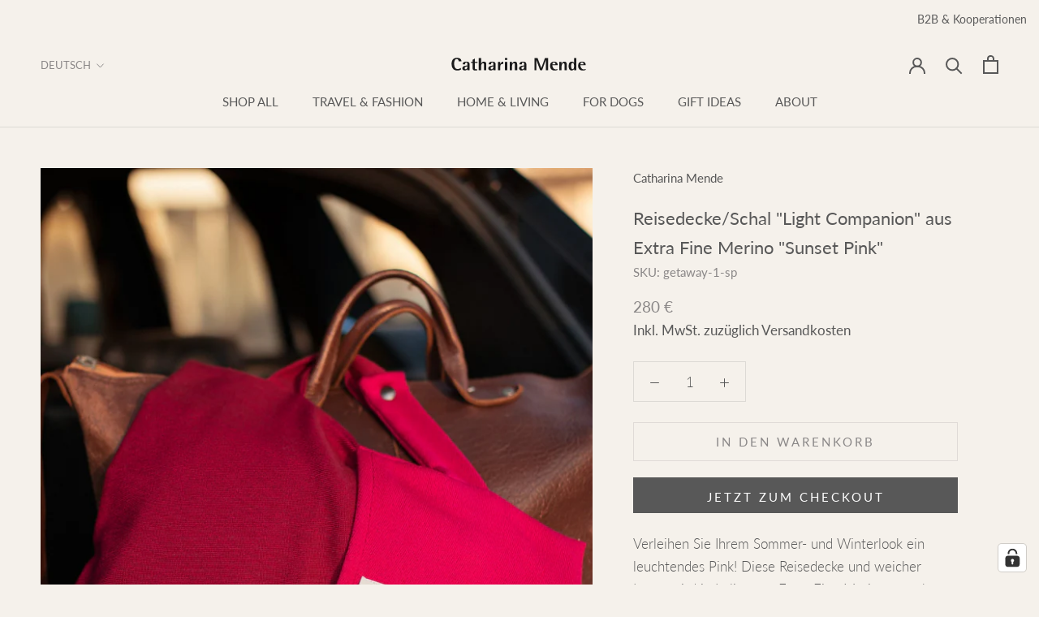

--- FILE ---
content_type: text/html; charset=utf-8
request_url: https://www.catharinamende.com/collections/travel-blankets-woven-equisite-materials-use-travelling-companion-fashion-accessory-every-day/products/scarf-travel-blanket-woven-extra-fine-merino-fashion-keypiece-sunset-pink
body_size: 41180
content:
<!doctype html>
<html class="no-js" lang="de">
  <head>
    <meta charset="utf-8"> 
    <meta http-equiv="X-UA-Compatible" content="IE=edge,chrome=1">
    <meta name="viewport" content="width=device-width, initial-scale=1.0, height=device-height, minimum-scale=1.0, maximum-scale=1.0">
    <meta name="theme-color" content="">
    <meta name="seobility" content="58a62217a12c866654a822ae420166f8"><meta name="facebook-domain-verification" content="uazkg03g046e6pbgq4pcjzmrb75yo1" /><title>
      Schal und Reisedecke in pink und burgund rot aus Extra Fine Merino gewebt &ndash; Catharina Mende 
    </title><meta name="description" content="Diese edle Reisedecke und Schal in pink ist der schönste wärmende Reisebegleiter und Fashion Accessoire. In Italien aus Merino gewebt. Reise Accessoire für Handgepäck oder Handtasche"><link rel="canonical" href="https://www.catharinamende.com/products/scarf-travel-blanket-woven-extra-fine-merino-fashion-keypiece-sunset-pink"><link rel="shortcut icon" href="//www.catharinamende.com/cdn/shop/files/Catharina-Mende-Brand-Logo-socialmedia_96x.jpg?v=1701001460" type="image/png"><meta property="og:type" content="product">
  <meta property="og:title" content="Reisedecke/Schal &quot;Light Companion&quot; aus Extra Fine Merino &quot;Sunset Pink&quot;"><meta property="og:image" content="http://www.catharinamende.com/cdn/shop/products/scarf-travelblanket-pink-woven-merino-fashion-travel-sunsetpink-i1-catharinamende_1024x.jpg?v=1722873567">
    <meta property="og:image:secure_url" content="https://www.catharinamende.com/cdn/shop/products/scarf-travelblanket-pink-woven-merino-fashion-travel-sunsetpink-i1-catharinamende_1024x.jpg?v=1722873567"><meta property="og:image" content="http://www.catharinamende.com/cdn/shop/products/scarf-travelblanket-pink-woven-merino-fashion-travel-sunsetpink-i2-catharinamende_1024x.jpg?v=1722873567">
    <meta property="og:image:secure_url" content="https://www.catharinamende.com/cdn/shop/products/scarf-travelblanket-pink-woven-merino-fashion-travel-sunsetpink-i2-catharinamende_1024x.jpg?v=1722873567"><meta property="og:image" content="http://www.catharinamende.com/cdn/shop/products/scarf-travelblanket-pink-woven-merino-fashion-travel-sunsetpink-i8-catharinamende_1024x.jpg?v=1722873567">
    <meta property="og:image:secure_url" content="https://www.catharinamende.com/cdn/shop/products/scarf-travelblanket-pink-woven-merino-fashion-travel-sunsetpink-i8-catharinamende_1024x.jpg?v=1722873567"><meta property="product:price:amount" content="280,00">
  <meta property="product:price:currency" content="EUR"><meta property="og:description" content="Diese edle Reisedecke und Schal in pink ist der schönste wärmende Reisebegleiter und Fashion Accessoire. In Italien aus Merino gewebt. Reise Accessoire für Handgepäck oder Handtasche"><meta property="og:url" content="https://www.catharinamende.com/products/scarf-travel-blanket-woven-extra-fine-merino-fashion-keypiece-sunset-pink">
<meta property="og:site_name" content="Catharina Mende "><meta name="twitter:card" content="summary"><meta name="twitter:title" content="Reisedecke/Schal "Light Companion" aus Extra Fine Merino "Sunset Pink"">
  <meta name="twitter:description" content="Verleihen Sie Ihrem Sommer- und Winterlook ein leuchtendes Pink! Diese Reisedecke und weicher Luxus wird in Italien aus Extra Fine Merino gewebt. Größe: 120 x 190 cm / 47 x 75 in, kommt in separater Kissenbezug-Tasche mit Griff Material: 100% Extra Fine Merino (Australien), gewebt Hergestellt in Italien Pflege: Chemische Reinigung Kollektion „LC x The Scarves - Getaways&quot; Hier spürt man unsere Sehnsucht nach fernen Zielen. Da Extra Fine Merino so fein und leicht ist, sind diese Getaway Schals besonders geeignet für Reisen zu Ihrem persönlichen Sehnsuchtsziel. Sie bieten Wärme und Komfort im Flugzeug oder auf dem Boot und können im Alltag ebenso als schickes Accessoire oder Poncho getragen werden. Was für ein Blickfang! Internationaler Versand mit DHL und UPS von Berlin aus. Kostenloser Versand innerhalb Deutschlands. Nach Zahlungseingang dauert die Lieferung in der Regel 2-14 Werktage - je nach Empfängerland.">
  <meta name="twitter:image" content="https://www.catharinamende.com/cdn/shop/products/scarf-travelblanket-pink-woven-merino-fashion-travel-sunsetpink-i1-catharinamende_600x600_crop_center.jpg?v=1722873567">
    <script>window.performance && window.performance.mark && window.performance.mark('shopify.content_for_header.start');</script><meta name="google-site-verification" content="hMpj1Onu84O6xCHr5CUc233eWr_c5bZnlwHSC8p8kd8">
<meta name="google-site-verification" content="mG2WoUrtA1BAz19Kfp_fry3ymk5OQ1VNL2Mph0XldA0">
<meta name="facebook-domain-verification" content="892q88ayaqrjvqushy83lqmdxrrmgr">
<meta id="shopify-digital-wallet" name="shopify-digital-wallet" content="/37919981704/digital_wallets/dialog">
<meta name="shopify-checkout-api-token" content="70f773e0fd2fe9cdd500820950019759">
<meta id="in-context-paypal-metadata" data-shop-id="37919981704" data-venmo-supported="false" data-environment="production" data-locale="de_DE" data-paypal-v4="true" data-currency="EUR">
<link rel="alternate" hreflang="x-default" href="https://www.catharinamende.com/products/scarf-travel-blanket-woven-extra-fine-merino-fashion-keypiece-sunset-pink">
<link rel="alternate" hreflang="de" href="https://www.catharinamende.com/products/scarf-travel-blanket-woven-extra-fine-merino-fashion-keypiece-sunset-pink">
<link rel="alternate" hreflang="en" href="https://www.catharinamende.com/en/products/scarf-travel-blanket-woven-extra-fine-merino-fashion-keypiece-sunset-pink">
<link rel="alternate" type="application/json+oembed" href="https://www.catharinamende.com/products/scarf-travel-blanket-woven-extra-fine-merino-fashion-keypiece-sunset-pink.oembed">
<script async="async" src="/checkouts/internal/preloads.js?locale=de-DE"></script>
<script id="shopify-features" type="application/json">{"accessToken":"70f773e0fd2fe9cdd500820950019759","betas":["rich-media-storefront-analytics"],"domain":"www.catharinamende.com","predictiveSearch":true,"shopId":37919981704,"locale":"de"}</script>
<script>var Shopify = Shopify || {};
Shopify.shop = "catharina-mende.myshopify.com";
Shopify.locale = "de";
Shopify.currency = {"active":"EUR","rate":"1.0"};
Shopify.country = "DE";
Shopify.theme = {"name":"Prestige","id":96508444808,"schema_name":"Prestige","schema_version":"4.7.2","theme_store_id":855,"role":"main"};
Shopify.theme.handle = "null";
Shopify.theme.style = {"id":null,"handle":null};
Shopify.cdnHost = "www.catharinamende.com/cdn";
Shopify.routes = Shopify.routes || {};
Shopify.routes.root = "/";</script>
<script type="module">!function(o){(o.Shopify=o.Shopify||{}).modules=!0}(window);</script>
<script>!function(o){function n(){var o=[];function n(){o.push(Array.prototype.slice.apply(arguments))}return n.q=o,n}var t=o.Shopify=o.Shopify||{};t.loadFeatures=n(),t.autoloadFeatures=n()}(window);</script>
<script id="shop-js-analytics" type="application/json">{"pageType":"product"}</script>
<script defer="defer" async type="module" src="//www.catharinamende.com/cdn/shopifycloud/shop-js/modules/v2/client.init-shop-cart-sync_e98Ab_XN.de.esm.js"></script>
<script defer="defer" async type="module" src="//www.catharinamende.com/cdn/shopifycloud/shop-js/modules/v2/chunk.common_Pcw9EP95.esm.js"></script>
<script defer="defer" async type="module" src="//www.catharinamende.com/cdn/shopifycloud/shop-js/modules/v2/chunk.modal_CzmY4ZhL.esm.js"></script>
<script type="module">
  await import("//www.catharinamende.com/cdn/shopifycloud/shop-js/modules/v2/client.init-shop-cart-sync_e98Ab_XN.de.esm.js");
await import("//www.catharinamende.com/cdn/shopifycloud/shop-js/modules/v2/chunk.common_Pcw9EP95.esm.js");
await import("//www.catharinamende.com/cdn/shopifycloud/shop-js/modules/v2/chunk.modal_CzmY4ZhL.esm.js");

  window.Shopify.SignInWithShop?.initShopCartSync?.({"fedCMEnabled":true,"windoidEnabled":true});

</script>
<script>(function() {
  var isLoaded = false;
  function asyncLoad() {
    if (isLoaded) return;
    isLoaded = true;
    var urls = ["https:\/\/cdn.nfcube.com\/instafeed-6156e2c3dedae263b20053b8e11f0037.js?shop=catharina-mende.myshopify.com","https:\/\/shy.elfsight.com\/p\/platform.js?shop=catharina-mende.myshopify.com","https:\/\/script.pop-convert.com\/new-micro\/production.pc.min.js?unique_id=catharina-mende.myshopify.com\u0026shop=catharina-mende.myshopify.com","https:\/\/cdn.s3.pop-convert.com\/pcjs.production.min.js?unique_id=catharina-mende.myshopify.com\u0026shop=catharina-mende.myshopify.com"];
    for (var i = 0; i < urls.length; i++) {
      var s = document.createElement('script');
      s.type = 'text/javascript';
      s.async = true;
      s.src = urls[i];
      var x = document.getElementsByTagName('script')[0];
      x.parentNode.insertBefore(s, x);
    }
  };
  if(window.attachEvent) {
    window.attachEvent('onload', asyncLoad);
  } else {
    window.addEventListener('load', asyncLoad, false);
  }
})();</script>
<script id="__st">var __st={"a":37919981704,"offset":3600,"reqid":"83f1049d-4f37-4bbf-bab2-10ab471d1d40-1769142984","pageurl":"www.catharinamende.com\/collections\/travel-blankets-woven-equisite-materials-use-travelling-companion-fashion-accessory-every-day\/products\/scarf-travel-blanket-woven-extra-fine-merino-fashion-keypiece-sunset-pink","u":"14d7506f2f2d","p":"product","rtyp":"product","rid":5056235012232};</script>
<script>window.ShopifyPaypalV4VisibilityTracking = true;</script>
<script id="captcha-bootstrap">!function(){'use strict';const t='contact',e='account',n='new_comment',o=[[t,t],['blogs',n],['comments',n],[t,'customer']],c=[[e,'customer_login'],[e,'guest_login'],[e,'recover_customer_password'],[e,'create_customer']],r=t=>t.map((([t,e])=>`form[action*='/${t}']:not([data-nocaptcha='true']) input[name='form_type'][value='${e}']`)).join(','),a=t=>()=>t?[...document.querySelectorAll(t)].map((t=>t.form)):[];function s(){const t=[...o],e=r(t);return a(e)}const i='password',u='form_key',d=['recaptcha-v3-token','g-recaptcha-response','h-captcha-response',i],f=()=>{try{return window.sessionStorage}catch{return}},m='__shopify_v',_=t=>t.elements[u];function p(t,e,n=!1){try{const o=window.sessionStorage,c=JSON.parse(o.getItem(e)),{data:r}=function(t){const{data:e,action:n}=t;return t[m]||n?{data:e,action:n}:{data:t,action:n}}(c);for(const[e,n]of Object.entries(r))t.elements[e]&&(t.elements[e].value=n);n&&o.removeItem(e)}catch(o){console.error('form repopulation failed',{error:o})}}const l='form_type',E='cptcha';function T(t){t.dataset[E]=!0}const w=window,h=w.document,L='Shopify',v='ce_forms',y='captcha';let A=!1;((t,e)=>{const n=(g='f06e6c50-85a8-45c8-87d0-21a2b65856fe',I='https://cdn.shopify.com/shopifycloud/storefront-forms-hcaptcha/ce_storefront_forms_captcha_hcaptcha.v1.5.2.iife.js',D={infoText:'Durch hCaptcha geschützt',privacyText:'Datenschutz',termsText:'Allgemeine Geschäftsbedingungen'},(t,e,n)=>{const o=w[L][v],c=o.bindForm;if(c)return c(t,g,e,D).then(n);var r;o.q.push([[t,g,e,D],n]),r=I,A||(h.body.append(Object.assign(h.createElement('script'),{id:'captcha-provider',async:!0,src:r})),A=!0)});var g,I,D;w[L]=w[L]||{},w[L][v]=w[L][v]||{},w[L][v].q=[],w[L][y]=w[L][y]||{},w[L][y].protect=function(t,e){n(t,void 0,e),T(t)},Object.freeze(w[L][y]),function(t,e,n,w,h,L){const[v,y,A,g]=function(t,e,n){const i=e?o:[],u=t?c:[],d=[...i,...u],f=r(d),m=r(i),_=r(d.filter((([t,e])=>n.includes(e))));return[a(f),a(m),a(_),s()]}(w,h,L),I=t=>{const e=t.target;return e instanceof HTMLFormElement?e:e&&e.form},D=t=>v().includes(t);t.addEventListener('submit',(t=>{const e=I(t);if(!e)return;const n=D(e)&&!e.dataset.hcaptchaBound&&!e.dataset.recaptchaBound,o=_(e),c=g().includes(e)&&(!o||!o.value);(n||c)&&t.preventDefault(),c&&!n&&(function(t){try{if(!f())return;!function(t){const e=f();if(!e)return;const n=_(t);if(!n)return;const o=n.value;o&&e.removeItem(o)}(t);const e=Array.from(Array(32),(()=>Math.random().toString(36)[2])).join('');!function(t,e){_(t)||t.append(Object.assign(document.createElement('input'),{type:'hidden',name:u})),t.elements[u].value=e}(t,e),function(t,e){const n=f();if(!n)return;const o=[...t.querySelectorAll(`input[type='${i}']`)].map((({name:t})=>t)),c=[...d,...o],r={};for(const[a,s]of new FormData(t).entries())c.includes(a)||(r[a]=s);n.setItem(e,JSON.stringify({[m]:1,action:t.action,data:r}))}(t,e)}catch(e){console.error('failed to persist form',e)}}(e),e.submit())}));const S=(t,e)=>{t&&!t.dataset[E]&&(n(t,e.some((e=>e===t))),T(t))};for(const o of['focusin','change'])t.addEventListener(o,(t=>{const e=I(t);D(e)&&S(e,y())}));const B=e.get('form_key'),M=e.get(l),P=B&&M;t.addEventListener('DOMContentLoaded',(()=>{const t=y();if(P)for(const e of t)e.elements[l].value===M&&p(e,B);[...new Set([...A(),...v().filter((t=>'true'===t.dataset.shopifyCaptcha))])].forEach((e=>S(e,t)))}))}(h,new URLSearchParams(w.location.search),n,t,e,['guest_login'])})(!0,!0)}();</script>
<script integrity="sha256-4kQ18oKyAcykRKYeNunJcIwy7WH5gtpwJnB7kiuLZ1E=" data-source-attribution="shopify.loadfeatures" defer="defer" src="//www.catharinamende.com/cdn/shopifycloud/storefront/assets/storefront/load_feature-a0a9edcb.js" crossorigin="anonymous"></script>
<script data-source-attribution="shopify.dynamic_checkout.dynamic.init">var Shopify=Shopify||{};Shopify.PaymentButton=Shopify.PaymentButton||{isStorefrontPortableWallets:!0,init:function(){window.Shopify.PaymentButton.init=function(){};var t=document.createElement("script");t.src="https://www.catharinamende.com/cdn/shopifycloud/portable-wallets/latest/portable-wallets.de.js",t.type="module",document.head.appendChild(t)}};
</script>
<script data-source-attribution="shopify.dynamic_checkout.buyer_consent">
  function portableWalletsHideBuyerConsent(e){var t=document.getElementById("shopify-buyer-consent"),n=document.getElementById("shopify-subscription-policy-button");t&&n&&(t.classList.add("hidden"),t.setAttribute("aria-hidden","true"),n.removeEventListener("click",e))}function portableWalletsShowBuyerConsent(e){var t=document.getElementById("shopify-buyer-consent"),n=document.getElementById("shopify-subscription-policy-button");t&&n&&(t.classList.remove("hidden"),t.removeAttribute("aria-hidden"),n.addEventListener("click",e))}window.Shopify?.PaymentButton&&(window.Shopify.PaymentButton.hideBuyerConsent=portableWalletsHideBuyerConsent,window.Shopify.PaymentButton.showBuyerConsent=portableWalletsShowBuyerConsent);
</script>
<script>
  function portableWalletsCleanup(e){e&&e.src&&console.error("Failed to load portable wallets script "+e.src);var t=document.querySelectorAll("shopify-accelerated-checkout .shopify-payment-button__skeleton, shopify-accelerated-checkout-cart .wallet-cart-button__skeleton"),e=document.getElementById("shopify-buyer-consent");for(let e=0;e<t.length;e++)t[e].remove();e&&e.remove()}function portableWalletsNotLoadedAsModule(e){e instanceof ErrorEvent&&"string"==typeof e.message&&e.message.includes("import.meta")&&"string"==typeof e.filename&&e.filename.includes("portable-wallets")&&(window.removeEventListener("error",portableWalletsNotLoadedAsModule),window.Shopify.PaymentButton.failedToLoad=e,"loading"===document.readyState?document.addEventListener("DOMContentLoaded",window.Shopify.PaymentButton.init):window.Shopify.PaymentButton.init())}window.addEventListener("error",portableWalletsNotLoadedAsModule);
</script>

<script type="module" src="https://www.catharinamende.com/cdn/shopifycloud/portable-wallets/latest/portable-wallets.de.js" onError="portableWalletsCleanup(this)" crossorigin="anonymous"></script>
<script nomodule>
  document.addEventListener("DOMContentLoaded", portableWalletsCleanup);
</script>

<link id="shopify-accelerated-checkout-styles" rel="stylesheet" media="screen" href="https://www.catharinamende.com/cdn/shopifycloud/portable-wallets/latest/accelerated-checkout-backwards-compat.css" crossorigin="anonymous">
<style id="shopify-accelerated-checkout-cart">
        #shopify-buyer-consent {
  margin-top: 1em;
  display: inline-block;
  width: 100%;
}

#shopify-buyer-consent.hidden {
  display: none;
}

#shopify-subscription-policy-button {
  background: none;
  border: none;
  padding: 0;
  text-decoration: underline;
  font-size: inherit;
  cursor: pointer;
}

#shopify-subscription-policy-button::before {
  box-shadow: none;
}

      </style>

<script>window.performance && window.performance.mark && window.performance.mark('shopify.content_for_header.end');</script><link href="//www.catharinamende.com/cdn/shop/t/2/assets/xcal.css?v=45842427514579808971607710160" rel="stylesheet" type="text/css" media="all" />
<script type="text/javascript">
  var webyzeInfiniteLivePreviewOptions = {
    pageType	: "product"
  };
  
    webyzeInfiniteLivePreviewOptions.prodId = "5056235012232";
    webyzeInfiniteLivePreviewOptions.prodCollections = [];
    webyzeInfiniteLivePreviewOptions.prodCollections.push("186729496712");webyzeInfiniteLivePreviewOptions.prodCollections.push("186730348680");webyzeInfiniteLivePreviewOptions.prodCollections.push("186726908040");webyzeInfiniteLivePreviewOptions.prodCollections.push("186754072712");webyzeInfiniteLivePreviewOptions.prodCollections.push("187055538312");webyzeInfiniteLivePreviewOptions.prodCollections.push("187055505544");webyzeInfiniteLivePreviewOptions.prodCollections.push("187045478536");webyzeInfiniteLivePreviewOptions.prodCollections.push("186729726088");webyzeInfiniteLivePreviewOptions.prodCollections.push("186726154376");webyzeInfiniteLivePreviewOptions.prodCollections.push("189074178184");webyzeInfiniteLivePreviewOptions.prodCollections.push("186729627784");
    webyzeInfiniteLivePreviewOptions.prodData = {"id":5056235012232,"title":"Reisedecke\/Schal \"Light Companion\" aus Extra Fine Merino \"Sunset Pink\"","handle":"scarf-travel-blanket-woven-extra-fine-merino-fashion-keypiece-sunset-pink","description":"\u003cp\u003eVerleihen Sie Ihrem Sommer- und Winterlook ein leuchtendes Pink! Diese Reisedecke und weicher Luxus wird in Italien aus Extra Fine Merino gewebt.\u003c\/p\u003e\n\u003cul\u003e\n\u003cli\u003eGröße: 120 x 190 cm \/ 47 x 75 in, kommt in separater Kissenbezug-Tasche mit Griff\u003c\/li\u003e\n\u003cli\u003eMaterial: 100% Extra Fine Merino (Australien), gewebt\u003c\/li\u003e\n\u003cli\u003eHergestellt in Italien\u003c\/li\u003e\n\u003cli\u003ePflege: Chemische Reinigung\u003c\/li\u003e\n\u003cli\u003eKollektion „LC x The Scarves - Getaways\"\u003c\/li\u003e\n\u003c\/ul\u003e\n\u003cp\u003eHier spürt man unsere Sehnsucht nach fernen Zielen. Da Extra Fine Merino so fein und leicht ist, sind diese Getaway Schals besonders geeignet für Reisen zu Ihrem persönlichen Sehnsuchtsziel. Sie bieten Wärme und Komfort im Flugzeug oder auf dem Boot und können im Alltag ebenso als schickes Accessoire oder Poncho getragen werden. Was für ein Blickfang! \u003cbr\u003e\u003c\/p\u003e\n\u003cul\u003e\n\u003cli\u003eInternationaler Versand \u003cmeta charset=\"utf-8\"\u003emit DHL und UPS von Berlin aus. Kostenloser Versand innerhalb Deutschlands. Nach Zahlungseingang dauert die Lieferung in der Regel 2-14 Werktage - je nach Empfängerland.\u003cmeta charset=\"utf-8\"\u003e\n\u003c\/li\u003e\n\u003cli\u003eJede Bestellung wird in einer recycelten, weiterverwendbaren PET Tasche zum Schutz gegen Feuchtigkeit in einem Karton oder in einer Versandtasche geliefert. \u003ca href=\"https:\/\/www.catharinamende.com\/pages\/recycled-product-packaging\" rel=\"noopener\" target=\"_blank\"\u003eMehr zur Tasche\u003c\/a\u003e\n\u003c\/li\u003e\n\u003c\/ul\u003e","published_at":"2020-06-15T10:15:25+02:00","created_at":"2020-06-15T10:23:54+02:00","vendor":"Catharina Mende","type":"Wolltuch","tags":["Accessoire","Color_Pink","Color_Purple","Cruise Collection","Fashion","Flugzeug Accessoire","Garten","Geschenkideen","Handgepäck","Luxus Koffer","Luxusreise","Merino","Reise","Reise Accessoire","Reisedecke","Reisegepäck","Resort Wear","Schal","Sommer Accessoire","Sommerdecke","Travel Blanket","Wolldecke","Wolle"],"price":28000,"price_min":28000,"price_max":28000,"available":true,"price_varies":false,"compare_at_price":28000,"compare_at_price_min":28000,"compare_at_price_max":28000,"compare_at_price_varies":false,"variants":[{"id":34180540432520,"title":"Default Title","option1":"Default Title","option2":null,"option3":null,"sku":"getaway-1-sp","requires_shipping":true,"taxable":true,"featured_image":null,"available":true,"name":"Reisedecke\/Schal \"Light Companion\" aus Extra Fine Merino \"Sunset Pink\"","public_title":null,"options":["Default Title"],"price":28000,"weight":700,"compare_at_price":28000,"inventory_management":"shopify","barcode":"","requires_selling_plan":false,"selling_plan_allocations":[]}],"images":["\/\/www.catharinamende.com\/cdn\/shop\/products\/scarf-travelblanket-pink-woven-merino-fashion-travel-sunsetpink-i1-catharinamende.jpg?v=1722873567","\/\/www.catharinamende.com\/cdn\/shop\/products\/scarf-travelblanket-pink-woven-merino-fashion-travel-sunsetpink-i2-catharinamende.jpg?v=1722873567","\/\/www.catharinamende.com\/cdn\/shop\/products\/scarf-travelblanket-pink-woven-merino-fashion-travel-sunsetpink-i8-catharinamende.jpg?v=1722873567","\/\/www.catharinamende.com\/cdn\/shop\/files\/scarf-travelblanket-pink-woven-merino-fashion-travel-sunsetpink-i9-catharinamende.jpg?v=1722873564","\/\/www.catharinamende.com\/cdn\/shop\/products\/scarf-travelblanket-pink-woven-merino-fashion-travel-sunsetpink-p1-catharinamende.jpg?v=1722873564","\/\/www.catharinamende.com\/cdn\/shop\/products\/scarf-travelblanket-pink-woven-merino-fashion-travel-sunsetpink-p2-catharinamende.jpg?v=1709903304","\/\/www.catharinamende.com\/cdn\/shop\/files\/scarf-travelblanket-pink-woven-merino-fashion-travel-sunsetpink-mountain-resort-catharinamende.jpg?v=1699453347","\/\/www.catharinamende.com\/cdn\/shop\/files\/scarf-travelblanket-colors-woven-merino-fashion-travel-collection-catharinamende_a99207bb-1c8a-4cc2-bd99-3a544f544f65.jpg?v=1699453347"],"featured_image":"\/\/www.catharinamende.com\/cdn\/shop\/products\/scarf-travelblanket-pink-woven-merino-fashion-travel-sunsetpink-i1-catharinamende.jpg?v=1722873567","options":["Title"],"media":[{"alt":"Schal und Reisedecke als Rimowa Koffer Accessoire in pink aus Merinowolle gewebt in pink Muster als Reisemode für Flugzeug oder Privatjet in luxuriösem Boho Design mit Nachhaltigkeit und handgefertigt als das perfekte Geschenk für Wochenendausflüge","id":8925368877192,"position":1,"preview_image":{"aspect_ratio":0.747,"height":2743,"width":2048,"src":"\/\/www.catharinamende.com\/cdn\/shop\/products\/scarf-travelblanket-pink-woven-merino-fashion-travel-sunsetpink-i1-catharinamende.jpg?v=1722873567"},"aspect_ratio":0.747,"height":2743,"media_type":"image","src":"\/\/www.catharinamende.com\/cdn\/shop\/products\/scarf-travelblanket-pink-woven-merino-fashion-travel-sunsetpink-i1-catharinamende.jpg?v=1722873567","width":2048},{"alt":"Schal und Reisedecke in pink aus Merinowolle gewebt in Pink und gut als Accessoire für Reise in  Auto und Oldtimer in luxuriösem Design mit Nachhaltigkeit und handgefertigt als das perfekte Geschenk für den Strandurlaub und in Gaskrise bei Energie Sparen und Heizen im kalten Winter","id":8925348561032,"position":2,"preview_image":{"aspect_ratio":1.338,"height":1747,"width":2338,"src":"\/\/www.catharinamende.com\/cdn\/shop\/products\/scarf-travelblanket-pink-woven-merino-fashion-travel-sunsetpink-i2-catharinamende.jpg?v=1722873567"},"aspect_ratio":1.338,"height":1747,"media_type":"image","src":"\/\/www.catharinamende.com\/cdn\/shop\/products\/scarf-travelblanket-pink-woven-merino-fashion-travel-sunsetpink-i2-catharinamende.jpg?v=1722873567","width":2338},{"alt":"Reisedecke in Pink aus Merino und mit monochromen Muster in Florenz am Piazza Santa Trinita","id":34167686627592,"position":3,"preview_image":{"aspect_ratio":0.747,"height":2743,"width":2048,"src":"\/\/www.catharinamende.com\/cdn\/shop\/products\/scarf-travelblanket-pink-woven-merino-fashion-travel-sunsetpink-i8-catharinamende.jpg?v=1722873567"},"aspect_ratio":0.747,"height":2743,"media_type":"image","src":"\/\/www.catharinamende.com\/cdn\/shop\/products\/scarf-travelblanket-pink-woven-merino-fashion-travel-sunsetpink-i8-catharinamende.jpg?v=1722873567","width":2048},{"alt":"Wolldecke Berlin und Reisedecke in Pink aus Merino auf Gartenliege am Ufer des Wolfgangsee und bei Sonnenuntergang auf dem Boot und zum einkuscheln","id":37214790582536,"position":4,"preview_image":{"aspect_ratio":0.797,"height":2570,"width":2048,"src":"\/\/www.catharinamende.com\/cdn\/shop\/files\/scarf-travelblanket-pink-woven-merino-fashion-travel-sunsetpink-i9-catharinamende.jpg?v=1722873564"},"aspect_ratio":0.797,"height":2570,"media_type":"image","src":"\/\/www.catharinamende.com\/cdn\/shop\/files\/scarf-travelblanket-pink-woven-merino-fashion-travel-sunsetpink-i9-catharinamende.jpg?v=1722873564","width":2048},{"alt":"Wolldecke Berlin und Reisedecke in pink aus Merinowolle gewebt in pink Muster als Reisemode für Flugzeug oder Privatjet in luxuriösem Boho Design mit Nachhaltigkeit und handgefertigt als das perfekte Geschenk für Wochenendausflüge und in Gaskrise bei Energie Sparen und Heizen im kalten Winter Shop in Berlin","id":8789733015688,"position":5,"preview_image":{"aspect_ratio":1.0,"height":2331,"width":2331,"src":"\/\/www.catharinamende.com\/cdn\/shop\/products\/scarf-travelblanket-pink-woven-merino-fashion-travel-sunsetpink-p1-catharinamende.jpg?v=1722873564"},"aspect_ratio":1.0,"height":2331,"media_type":"image","src":"\/\/www.catharinamende.com\/cdn\/shop\/products\/scarf-travelblanket-pink-woven-merino-fashion-travel-sunsetpink-p1-catharinamende.jpg?v=1722873564","width":2331},{"alt":"Schal und Reisedecke in pink aus Merinowolle gewebt in Pink und praktisch als Accessoire für den Zug in luxuriösem Design mit Nachhaltigkeit und handgefertigt als das perfekte Geschenk für Städtereisen","id":8925393420424,"position":6,"preview_image":{"aspect_ratio":1.0,"height":2300,"width":2300,"src":"\/\/www.catharinamende.com\/cdn\/shop\/products\/scarf-travelblanket-pink-woven-merino-fashion-travel-sunsetpink-p2-catharinamende.jpg?v=1709903304"},"aspect_ratio":1.0,"height":2300,"media_type":"image","src":"\/\/www.catharinamende.com\/cdn\/shop\/products\/scarf-travelblanket-pink-woven-merino-fashion-travel-sunsetpink-p2-catharinamende.jpg?v=1709903304","width":2300},{"alt":"Schal und Reisedecke auf Steg am Wolfgangsee  in pink aus Merinowolle gewebt in Pink und gut als Accessoire für Reise in Auto und Oldtimer in luxuriösem Design mit Nachhaltigkeit und handgefertigt als das perfekte Geschenk für den Strandurlaub und in Gaskrise bei Energie Sparen und Heizen im kalten Winter","id":37214759551240,"position":7,"preview_image":{"aspect_ratio":0.797,"height":2569,"width":2048,"src":"\/\/www.catharinamende.com\/cdn\/shop\/files\/scarf-travelblanket-pink-woven-merino-fashion-travel-sunsetpink-mountain-resort-catharinamende.jpg?v=1699453347"},"aspect_ratio":0.797,"height":2569,"media_type":"image","src":"\/\/www.catharinamende.com\/cdn\/shop\/files\/scarf-travelblanket-pink-woven-merino-fashion-travel-sunsetpink-mountain-resort-catharinamende.jpg?v=1699453347","width":2048},{"alt":"Schal und Reisedecke aus Merino in leuchtenden Farben Pink und Burgund","id":37214768857352,"position":8,"preview_image":{"aspect_ratio":0.797,"height":2278,"width":1815,"src":"\/\/www.catharinamende.com\/cdn\/shop\/files\/scarf-travelblanket-colors-woven-merino-fashion-travel-collection-catharinamende_a99207bb-1c8a-4cc2-bd99-3a544f544f65.jpg?v=1699453347"},"aspect_ratio":0.797,"height":2278,"media_type":"image","src":"\/\/www.catharinamende.com\/cdn\/shop\/files\/scarf-travelblanket-colors-woven-merino-fashion-travel-collection-catharinamende_a99207bb-1c8a-4cc2-bd99-3a544f544f65.jpg?v=1699453347","width":1815}],"requires_selling_plan":false,"selling_plan_groups":[],"content":"\u003cp\u003eVerleihen Sie Ihrem Sommer- und Winterlook ein leuchtendes Pink! Diese Reisedecke und weicher Luxus wird in Italien aus Extra Fine Merino gewebt.\u003c\/p\u003e\n\u003cul\u003e\n\u003cli\u003eGröße: 120 x 190 cm \/ 47 x 75 in, kommt in separater Kissenbezug-Tasche mit Griff\u003c\/li\u003e\n\u003cli\u003eMaterial: 100% Extra Fine Merino (Australien), gewebt\u003c\/li\u003e\n\u003cli\u003eHergestellt in Italien\u003c\/li\u003e\n\u003cli\u003ePflege: Chemische Reinigung\u003c\/li\u003e\n\u003cli\u003eKollektion „LC x The Scarves - Getaways\"\u003c\/li\u003e\n\u003c\/ul\u003e\n\u003cp\u003eHier spürt man unsere Sehnsucht nach fernen Zielen. Da Extra Fine Merino so fein und leicht ist, sind diese Getaway Schals besonders geeignet für Reisen zu Ihrem persönlichen Sehnsuchtsziel. Sie bieten Wärme und Komfort im Flugzeug oder auf dem Boot und können im Alltag ebenso als schickes Accessoire oder Poncho getragen werden. Was für ein Blickfang! \u003cbr\u003e\u003c\/p\u003e\n\u003cul\u003e\n\u003cli\u003eInternationaler Versand \u003cmeta charset=\"utf-8\"\u003emit DHL und UPS von Berlin aus. Kostenloser Versand innerhalb Deutschlands. Nach Zahlungseingang dauert die Lieferung in der Regel 2-14 Werktage - je nach Empfängerland.\u003cmeta charset=\"utf-8\"\u003e\n\u003c\/li\u003e\n\u003cli\u003eJede Bestellung wird in einer recycelten, weiterverwendbaren PET Tasche zum Schutz gegen Feuchtigkeit in einem Karton oder in einer Versandtasche geliefert. \u003ca href=\"https:\/\/www.catharinamende.com\/pages\/recycled-product-packaging\" rel=\"noopener\" target=\"_blank\"\u003eMehr zur Tasche\u003c\/a\u003e\n\u003c\/li\u003e\n\u003c\/ul\u003e"};
  
var webyze_cartSelector='#shopify-section-cart-template, .cart-form, .cart, #cart, .cart-overview, form[action^="/cart"]',webyze_collectionGridSelectors='div.card, .grid__item, .list-view-item, .grid-item, div.product, div.thumbnail, div.product-index, .collection--product, .collection-grid>div, .product_c .element, .product-list .product-block, .collection-listing .product-block, .block-grid li, #search-results li, .row.results, .product-grid .product-item, .product-list>li, .collection-products .o-layout__item, .search-page__products .o-layout__item, .result, .list-products>.grid__cell, .product-item, .product-list-item, .search-item.product, .product-block, .box__collection.site-box, .collection-product, .results .search-item, .search-result-product, .list>.list-item, .searchresults>li, .product-grid>.block, .fw--search>.fw--blocks>div, .prod-block, li.prodThumb, [itemprop="itemListElement"]';
window.Element&&!Element.prototype.closest&&(Element.prototype.closest=function(c){c=(this.document||this.ownerDocument).querySelectorAll(c);var a,b=this;do for(a=c.length;0<=--a&&c.item(a)!==b;);while(0>a&&(b=b.parentElement));return b});
function webyze_filterCollectionProducts(){for(var c=document.querySelectorAll('a[href*="/products/webyze-user-product-"]'),a=0;a<c.length;a++){var b=c[a].closest(webyze_collectionGridSelectors);!c[a].closest(webyze_cartSelector)&&b&&b.parentNode&&b.parentNode.removeChild(b)}}webyze_filterCollectionProducts();setInterval(webyze_filterCollectionProducts,1300);
</script>
    <link rel="stylesheet" href="//www.catharinamende.com/cdn/shop/t/2/assets/theme.scss.css?v=106687203728774765201767970725">
    <script>
      // This allows to expose several variables to the global scope, to be used in scripts
      window.theme = {
        pageType: "product",
        moneyFormat: "{{amount_with_comma_separator}} €",
        moneyWithCurrencyFormat: "{{amount_with_comma_separator}} €",
        productImageSize: "natural",
        searchMode: "product,article",
        showPageTransition: true,
        showElementStaggering: true,
        showImageZooming: false
      };
      window.routes = {
        rootUrl: "\/",
        cartUrl: "\/cart",
        cartAddUrl: "\/cart\/add",
        cartChangeUrl: "\/cart\/change",
        searchUrl: "\/search",
        productRecommendationsUrl: "\/recommendations\/products"
      };
      window.languages = {
        cartAddNote: "Bestellhinweis hinzufügen",
        cartEditNote: "Bestellhinweis bearbeiten",
        productImageLoadingError: "Dieses Bild konnte nicht geladen werden. Bitte versuchen Sie, die Seite neu zu laden.",
        productFormAddToCart: "In den Warenkorb",
        productFormUnavailable: "Nicht verfügbar",
        productFormSoldOut: "Ausverkauft",
        shippingEstimatorOneResult: "1 Option verfügbar:",
        shippingEstimatorMoreResults: "{{count}} Optionen verfügbar:",
        shippingEstimatorNoResults: "Es konnte kein Versand gefunden werden"
      };
      window.lazySizesConfig = {
        loadHidden: false,
        hFac: 0.5,
        expFactor: 2,
        ricTimeout: 150,
        lazyClass: 'Image--lazyLoad',
        loadingClass: 'Image--lazyLoading',
        loadedClass: 'Image--lazyLoaded'
      };
      document.documentElement.className = document.documentElement.className.replace('no-js', 'js');
      document.documentElement.style.setProperty('--window-height', window.innerHeight + 'px');
      // We do a quick detection of some features (we could use Modernizr but for so little...)
      (function() {
        document.documentElement.className += ((window.CSS && window.CSS.supports('(position: sticky) or (position: -webkit-sticky)')) ? ' supports-sticky' : ' no-supports-sticky');
        document.documentElement.className += (window.matchMedia('(-moz-touch-enabled: 1), (hover: none)')).matches ? ' no-supports-hover' : ' supports-hover';
      }());
    </script>
    <script src="//www.catharinamende.com/cdn/shop/t/2/assets/lazysizes.min.js?v=174358363404432586981589974982" async></script><script src="https://polyfill-fastly.net/v3/polyfill.min.js?unknown=polyfill&features=fetch,Element.prototype.closest,Element.prototype.remove,Element.prototype.classList,Array.prototype.includes,Array.prototype.fill,Object.assign,CustomEvent,IntersectionObserver,IntersectionObserverEntry,URL" defer></script>
    <script src="//www.catharinamende.com/cdn/shop/t/2/assets/libs.min.js?v=26178543184394469741589974982" defer></script>
    <script src="//www.catharinamende.com/cdn/shop/t/2/assets/theme.min.js?v=101812004007097122321589974987" defer></script>
    <script src="//www.catharinamende.com/cdn/shop/t/2/assets/custom.js?v=110357039414979181991604067155" defer></script>
    <script>
      (function () {
        window.onpageshow = function() {
          if (window.theme.showPageTransition) {
            var pageTransition = document.querySelector('.PageTransition');
            if (pageTransition) {
              pageTransition.style.visibility = 'visible';
              pageTransition.style.opacity = '0';
            }
          }
          // When the page is loaded from the cache, we have to reload the cart content
          document.documentElement.dispatchEvent(new CustomEvent('cart:refresh', {
            bubbles: true
          }));
        };
      })();
    </script>
    
  <script type="application/ld+json">
  {
    "@context": "http://schema.org",
    "@type": "Product",
    "offers": [{
          "@type": "Offer",
          "name": "Default Title",
          "availability":"https://schema.org/InStock",
          "price": 280.0,
          "priceCurrency": "EUR",
          "priceValidUntil": "2026-02-02","sku": "getaway-1-sp","url": "/collections/travel-blankets-woven-equisite-materials-use-travelling-companion-fashion-accessory-every-day/products/scarf-travel-blanket-woven-extra-fine-merino-fashion-keypiece-sunset-pink/products/scarf-travel-blanket-woven-extra-fine-merino-fashion-keypiece-sunset-pink?variant=34180540432520"
        }
],
    "brand": {
      "name": "Catharina Mende"
    },
    "name": "Reisedecke\/Schal \"Light Companion\" aus Extra Fine Merino \"Sunset Pink\"",
    "description": "Verleihen Sie Ihrem Sommer- und Winterlook ein leuchtendes Pink! Diese Reisedecke und weicher Luxus wird in Italien aus Extra Fine Merino gewebt.\n\nGröße: 120 x 190 cm \/ 47 x 75 in, kommt in separater Kissenbezug-Tasche mit Griff\nMaterial: 100% Extra Fine Merino (Australien), gewebt\nHergestellt in Italien\nPflege: Chemische Reinigung\nKollektion „LC x The Scarves - Getaways\"\n\nHier spürt man unsere Sehnsucht nach fernen Zielen. Da Extra Fine Merino so fein und leicht ist, sind diese Getaway Schals besonders geeignet für Reisen zu Ihrem persönlichen Sehnsuchtsziel. Sie bieten Wärme und Komfort im Flugzeug oder auf dem Boot und können im Alltag ebenso als schickes Accessoire oder Poncho getragen werden. Was für ein Blickfang! \n\nInternationaler Versand mit DHL und UPS von Berlin aus. Kostenloser Versand innerhalb Deutschlands. Nach Zahlungseingang dauert die Lieferung in der Regel 2-14 Werktage - je nach Empfängerland.\n\nJede Bestellung wird in einer recycelten, weiterverwendbaren PET Tasche zum Schutz gegen Feuchtigkeit in einem Karton oder in einer Versandtasche geliefert. Mehr zur Tasche\n\n",
    "category": "Wolltuch",
    "url": "/collections/travel-blankets-woven-equisite-materials-use-travelling-companion-fashion-accessory-every-day/products/scarf-travel-blanket-woven-extra-fine-merino-fashion-keypiece-sunset-pink/products/scarf-travel-blanket-woven-extra-fine-merino-fashion-keypiece-sunset-pink",
    "sku": "getaway-1-sp",
    "image": {
      "@type": "ImageObject",
      "url": "https://www.catharinamende.com/cdn/shop/products/scarf-travelblanket-pink-woven-merino-fashion-travel-sunsetpink-i1-catharinamende_1024x.jpg?v=1722873567",
      "image": "https://www.catharinamende.com/cdn/shop/products/scarf-travelblanket-pink-woven-merino-fashion-travel-sunsetpink-i1-catharinamende_1024x.jpg?v=1722873567",
      "name": "Schal und Reisedecke als Rimowa Koffer Accessoire in pink aus Merinowolle gewebt in pink Muster als Reisemode für Flugzeug oder Privatjet in luxuriösem Boho Design mit Nachhaltigkeit und handgefertigt als das perfekte Geschenk für Wochenendausflüge",
      "width": "1024",
      "height": "1024"
    }
  }
  </script>



  <script type="application/ld+json">
  {
    "@context": "http://schema.org",
    "@type": "BreadcrumbList",
  "itemListElement": [{
      "@type": "ListItem",
      "position": 1,
      "name": "Translation missing: de.general.breadcrumb.home",
      "item": "https://www.catharinamende.com"
    },{
          "@type": "ListItem",
          "position": 2,
          "name": "Light Companion – die vielseitige Reisedecke: im Flugzeug, an Bord, im Hotel oder als elegantes Fashion-Accessoire",
          "item": "https://www.catharinamende.com/collections/travel-blankets-woven-equisite-materials-use-travelling-companion-fashion-accessory-every-day"
        }, {
          "@type": "ListItem",
          "position": 3,
          "name": "Reisedecke\/Schal \"Light Companion\" aus Extra Fine Merino \"Sunset Pink\"",
          "item": "https://www.catharinamende.com/collections/travel-blankets-woven-equisite-materials-use-travelling-companion-fashion-accessory-every-day/products/scarf-travel-blanket-woven-extra-fine-merino-fashion-keypiece-sunset-pink"
        }]
  }
  </script>



    <!-- Google Tag Manager 23-04-2024 mk -->
<script>(function(w,d,s,l,i){w[l]=w[l]||[];w[l].push({'gtm.start':
new Date().getTime(),event:'gtm.js'});var f=d.getElementsByTagName(s)[0],
j=d.createElement(s),dl=l!='dataLayer'?'&l='+l:'';j.async=true;j.src=
'https://www.googletagmanager.com/gtm.js?id='+i+dl;f.parentNode.insertBefore(j,f);
})(window,document,'script','dataLayer','GTM-5DG6KTD2');</script>
<!-- End Google Tag Manager -->
    
<!-- BEGIN app block: shopify://apps/complianz-gdpr-cookie-consent/blocks/bc-block/e49729f0-d37d-4e24-ac65-e0e2f472ac27 -->

    
    
<link id='complianz-css' rel="stylesheet" href=https://cdn.shopify.com/extensions/019be05e-f673-7a8f-bd4e-ed0da9930f96/gdpr-legal-cookie-75/assets/complainz.css media="print" onload="this.media='all'">
    <style>
        #Compliance-iframe.Compliance-iframe-branded > div.purposes-header,
        #Compliance-iframe.Compliance-iframe-branded > div.cmplc-cmp-header,
        #purposes-container > div.purposes-header,
        #Compliance-cs-banner .Compliance-cs-brand {
            background-color: #ffffff !important;
            color: #000000!important;
        }
        #Compliance-iframe.Compliance-iframe-branded .purposes-header .cmplc-btn-cp ,
        #Compliance-iframe.Compliance-iframe-branded .purposes-header .cmplc-btn-cp:hover,
        #Compliance-iframe.Compliance-iframe-branded .purposes-header .cmplc-btn-back:hover  {
            background-color: #ffffff !important;
            opacity: 1 !important;
        }
        #Compliance-cs-banner .cmplc-toggle .cmplc-toggle-label {
            color: #ffffff!important;
        }
        #Compliance-iframe.Compliance-iframe-branded .purposes-header .cmplc-btn-cp:hover,
        #Compliance-iframe.Compliance-iframe-branded .purposes-header .cmplc-btn-back:hover {
            background-color: #000000!important;
            color: #ffffff!important;
        }
        #Compliance-cs-banner #Compliance-cs-title {
            font-size: 14px !important;
        }
        #Compliance-cs-banner .Compliance-cs-content,
        #Compliance-cs-title,
        .cmplc-toggle-checkbox.granular-control-checkbox span {
            background-color: #f5f1eb !important;
            color: #000000 !important;
            font-size: 14px !important;
        }
        #Compliance-cs-banner .Compliance-cs-close-btn {
            font-size: 14px !important;
            background-color: #f5f1eb !important;
        }
        #Compliance-cs-banner .Compliance-cs-opt-group {
            color: #f5f1eb !important;
        }
        #Compliance-cs-banner .Compliance-cs-opt-group button,
        .Compliance-alert button.Compliance-button-cancel {
            background-color: #585858!important;
            color: #ffffff!important;
        }
        #Compliance-cs-banner .Compliance-cs-opt-group button.Compliance-cs-accept-btn,
        #Compliance-cs-banner .Compliance-cs-opt-group button.Compliance-cs-btn-primary,
        .Compliance-alert button.Compliance-button-confirm {
            background-color: #585858 !important;
            color: #ffffff !important;
        }
        #Compliance-cs-banner .Compliance-cs-opt-group button.Compliance-cs-reject-btn {
            background-color: #585858!important;
            color: #ffffff!important;
        }

        #Compliance-cs-banner .Compliance-banner-content button {
            cursor: pointer !important;
            color: currentColor !important;
            text-decoration: underline !important;
            border: none !important;
            background-color: transparent !important;
            font-size: 100% !important;
            padding: 0 !important;
        }

        #Compliance-cs-banner .Compliance-cs-opt-group button {
            border-radius: 4px !important;
            padding-block: 10px !important;
        }
        @media (min-width: 640px) {
            #Compliance-cs-banner.Compliance-cs-default-floating:not(.Compliance-cs-top):not(.Compliance-cs-center) .Compliance-cs-container, #Compliance-cs-banner.Compliance-cs-default-floating:not(.Compliance-cs-bottom):not(.Compliance-cs-center) .Compliance-cs-container, #Compliance-cs-banner.Compliance-cs-default-floating.Compliance-cs-center:not(.Compliance-cs-top):not(.Compliance-cs-bottom) .Compliance-cs-container {
                width: 560px !important;
            }
            #Compliance-cs-banner.Compliance-cs-default-floating:not(.Compliance-cs-top):not(.Compliance-cs-center) .Compliance-cs-opt-group, #Compliance-cs-banner.Compliance-cs-default-floating:not(.Compliance-cs-bottom):not(.Compliance-cs-center) .Compliance-cs-opt-group, #Compliance-cs-banner.Compliance-cs-default-floating.Compliance-cs-center:not(.Compliance-cs-top):not(.Compliance-cs-bottom) .Compliance-cs-opt-group {
                flex-direction: row !important;
            }
            #Compliance-cs-banner .Compliance-cs-opt-group button:not(:last-of-type),
            #Compliance-cs-banner .Compliance-cs-opt-group button {
                margin-right: 4px !important;
            }
            #Compliance-cs-banner .Compliance-cs-container .Compliance-cs-brand {
                position: absolute !important;
                inset-block-start: 6px;
            }
        }
        #Compliance-cs-banner.Compliance-cs-default-floating:not(.Compliance-cs-top):not(.Compliance-cs-center) .Compliance-cs-opt-group > div, #Compliance-cs-banner.Compliance-cs-default-floating:not(.Compliance-cs-bottom):not(.Compliance-cs-center) .Compliance-cs-opt-group > div, #Compliance-cs-banner.Compliance-cs-default-floating.Compliance-cs-center:not(.Compliance-cs-top):not(.Compliance-cs-bottom) .Compliance-cs-opt-group > div {
            flex-direction: row-reverse;
            width: 100% !important;
        }

        .Compliance-cs-brand-badge-outer, .Compliance-cs-brand-badge, #Compliance-cs-banner.Compliance-cs-default-floating.Compliance-cs-bottom .Compliance-cs-brand-badge-outer,
        #Compliance-cs-banner.Compliance-cs-default.Compliance-cs-bottom .Compliance-cs-brand-badge-outer,
        #Compliance-cs-banner.Compliance-cs-default:not(.Compliance-cs-left) .Compliance-cs-brand-badge-outer,
        #Compliance-cs-banner.Compliance-cs-default-floating:not(.Compliance-cs-left) .Compliance-cs-brand-badge-outer {
            display: none !important
        }

        #Compliance-cs-banner:not(.Compliance-cs-top):not(.Compliance-cs-bottom) .Compliance-cs-container.Compliance-cs-themed {
            flex-direction: row !important;
        }

        #Compliance-cs-banner #Compliance-cs-title,
        #Compliance-cs-banner #Compliance-cs-custom-title {
            justify-self: center !important;
            font-size: 14px !important;
            font-family: -apple-system,sans-serif !important;
            margin-inline: auto !important;
            width: 55% !important;
            text-align: center;
            font-weight: 600;
            visibility: unset;
        }

        @media (max-width: 640px) {
            #Compliance-cs-banner #Compliance-cs-title,
            #Compliance-cs-banner #Compliance-cs-custom-title {
                display: block;
            }
        }

        #Compliance-cs-banner .Compliance-cs-brand img {
            max-width: 110px !important;
            min-height: 32px !important;
        }
        #Compliance-cs-banner .Compliance-cs-container .Compliance-cs-brand {
            background: none !important;
            padding: 0px !important;
            margin-block-start:10px !important;
            margin-inline-start:16px !important;
        }

        #Compliance-cs-banner .Compliance-cs-opt-group button {
            padding-inline: 4px !important;
        }

    </style>
    
    
    
    

    <script type="text/javascript">
        function loadScript(src) {
            return new Promise((resolve, reject) => {
                const s = document.createElement("script");
                s.src = src;
                s.charset = "UTF-8";
                s.onload = resolve;
                s.onerror = reject;
                document.head.appendChild(s);
            });
        }

        function filterGoogleConsentModeURLs(domainsArray) {
            const googleConsentModeComplianzURls = [
                // 197, # Google Tag Manager:
                {"domain":"s.www.googletagmanager.com", "path":""},
                {"domain":"www.tagmanager.google.com", "path":""},
                {"domain":"www.googletagmanager.com", "path":""},
                {"domain":"googletagmanager.com", "path":""},
                {"domain":"tagassistant.google.com", "path":""},
                {"domain":"tagmanager.google.com", "path":""},

                // 2110, # Google Analytics 4:
                {"domain":"www.analytics.google.com", "path":""},
                {"domain":"www.google-analytics.com", "path":""},
                {"domain":"ssl.google-analytics.com", "path":""},
                {"domain":"google-analytics.com", "path":""},
                {"domain":"analytics.google.com", "path":""},
                {"domain":"region1.google-analytics.com", "path":""},
                {"domain":"region1.analytics.google.com", "path":""},
                {"domain":"*.google-analytics.com", "path":""},
                {"domain":"www.googletagmanager.com", "path":"/gtag/js?id=G"},
                {"domain":"googletagmanager.com", "path":"/gtag/js?id=UA"},
                {"domain":"www.googletagmanager.com", "path":"/gtag/js?id=UA"},
                {"domain":"googletagmanager.com", "path":"/gtag/js?id=G"},

                // 177, # Google Ads conversion tracking:
                {"domain":"googlesyndication.com", "path":""},
                {"domain":"media.admob.com", "path":""},
                {"domain":"gmodules.com", "path":""},
                {"domain":"ad.ytsa.net", "path":""},
                {"domain":"dartmotif.net", "path":""},
                {"domain":"dmtry.com", "path":""},
                {"domain":"go.channelintelligence.com", "path":""},
                {"domain":"googleusercontent.com", "path":""},
                {"domain":"googlevideo.com", "path":""},
                {"domain":"gvt1.com", "path":""},
                {"domain":"links.channelintelligence.com", "path":""},
                {"domain":"obrasilinteirojoga.com.br", "path":""},
                {"domain":"pcdn.tcgmsrv.net", "path":""},
                {"domain":"rdr.tag.channelintelligence.com", "path":""},
                {"domain":"static.googleadsserving.cn", "path":""},
                {"domain":"studioapi.doubleclick.com", "path":""},
                {"domain":"teracent.net", "path":""},
                {"domain":"ttwbs.channelintelligence.com", "path":""},
                {"domain":"wtb.channelintelligence.com", "path":""},
                {"domain":"youknowbest.com", "path":""},
                {"domain":"doubleclick.net", "path":""},
                {"domain":"redirector.gvt1.com", "path":""},

                //116, # Google Ads Remarketing
                {"domain":"googlesyndication.com", "path":""},
                {"domain":"media.admob.com", "path":""},
                {"domain":"gmodules.com", "path":""},
                {"domain":"ad.ytsa.net", "path":""},
                {"domain":"dartmotif.net", "path":""},
                {"domain":"dmtry.com", "path":""},
                {"domain":"go.channelintelligence.com", "path":""},
                {"domain":"googleusercontent.com", "path":""},
                {"domain":"googlevideo.com", "path":""},
                {"domain":"gvt1.com", "path":""},
                {"domain":"links.channelintelligence.com", "path":""},
                {"domain":"obrasilinteirojoga.com.br", "path":""},
                {"domain":"pcdn.tcgmsrv.net", "path":""},
                {"domain":"rdr.tag.channelintelligence.com", "path":""},
                {"domain":"static.googleadsserving.cn", "path":""},
                {"domain":"studioapi.doubleclick.com", "path":""},
                {"domain":"teracent.net", "path":""},
                {"domain":"ttwbs.channelintelligence.com", "path":""},
                {"domain":"wtb.channelintelligence.com", "path":""},
                {"domain":"youknowbest.com", "path":""},
                {"domain":"doubleclick.net", "path":""},
                {"domain":"redirector.gvt1.com", "path":""}
            ];

            if (!Array.isArray(domainsArray)) { 
                return [];
            }

            const blockedPairs = new Map();
            for (const rule of googleConsentModeComplianzURls) {
                if (!blockedPairs.has(rule.domain)) {
                    blockedPairs.set(rule.domain, new Set());
                }
                blockedPairs.get(rule.domain).add(rule.path);
            }

            return domainsArray.filter(item => {
                const paths = blockedPairs.get(item.d);
                return !(paths && paths.has(item.p));
            });
        }

        function setupAutoblockingByDomain() {
            // autoblocking by domain
            const autoblockByDomainArray = [];
            const prefixID = '10000' // to not get mixed with real metis ids
            let cmpBlockerDomains = []
            let cmpCmplcVendorsPurposes = {}
            let counter = 1
            for (const object of autoblockByDomainArray) {
                cmpBlockerDomains.push({
                    d: object.d,
                    p: object.path,
                    v: prefixID + counter,
                });
                counter++;
            }
            
            counter = 1
            for (const object of autoblockByDomainArray) {
                cmpCmplcVendorsPurposes[prefixID + counter] = object?.p ?? '1';
                counter++;
            }

            Object.defineProperty(window, "cmp_cmplc_vendors_purposes", {
                get() {
                    return cmpCmplcVendorsPurposes;
                },
                set(value) {
                    cmpCmplcVendorsPurposes = { ...cmpCmplcVendorsPurposes, ...value };
                }
            });
            const basicGmc = false;


            Object.defineProperty(window, "cmp_importblockerdomains", {
                get() {
                    if (basicGmc) {
                        return filterGoogleConsentModeURLs(cmpBlockerDomains);
                    }
                    return cmpBlockerDomains;
                },
                set(value) {
                    cmpBlockerDomains = [ ...cmpBlockerDomains, ...value ];
                }
            });
        }

        function enforceRejectionRecovery() {
            const base = (window._cmplc = window._cmplc || {});
            const featuresHolder = {};

            function lockFlagOn(holder) {
                const desc = Object.getOwnPropertyDescriptor(holder, 'rejection_recovery');
                if (!desc) {
                    Object.defineProperty(holder, 'rejection_recovery', {
                        get() { return true; },
                        set(_) { /* ignore */ },
                        enumerable: true,
                        configurable: false
                    });
                }
                return holder;
            }

            Object.defineProperty(base, 'csFeatures', {
                configurable: false,
                enumerable: true,
                get() {
                    return featuresHolder;
                },
                set(obj) {
                    if (obj && typeof obj === 'object') {
                        Object.keys(obj).forEach(k => {
                            if (k !== 'rejection_recovery') {
                                featuresHolder[k] = obj[k];
                            }
                        });
                    }
                    // we lock it, it won't try to redefine
                    lockFlagOn(featuresHolder);
                }
            });

            // Ensure an object is exposed even if read early
            if (!('csFeatures' in base)) {
                base.csFeatures = {};
            } else {
                // If someone already set it synchronously, merge and lock now.
                base.csFeatures = base.csFeatures;
            }
        }

        function splitDomains(joinedString) {
            if (!joinedString) {
                return []; // empty string -> empty array
            }
            return joinedString.split(";");
        }

        function setupWhitelist() {
            // Whitelist by domain:
            const whitelistString = "";
            const whitelist_array = [...splitDomains(whitelistString)];
            if (Array.isArray(window?.cmp_block_ignoredomains)) {
                window.cmp_block_ignoredomains = [...whitelist_array, ...window.cmp_block_ignoredomains];
            }
        }

        async function initCompliance() {
            const currentCsConfiguration = {"siteId":4231968,"cookiePolicyIds":{"de":79183965,"en":22833829},"banner":{"acceptButtonDisplay":true,"rejectButtonDisplay":true,"customizeButtonDisplay":true,"position":"float-center","backgroundOverlay":false,"fontSize":"14px","content":"","title":"","hideTitle":false,"acceptButtonCaption":"","rejectButtonCaption":"","customizeButtonCaption":"","cookiePolicyLinkCaption":"","privacyWidget":true,"logo":"data:image\/svg+xml;base64,[base64]","brandTextColor":"#000000","brandBackgroundColor":"#ffffff","backgroundColor":"#f5f1eb","textColor":"#000000","acceptButtonColor":"#585858","acceptButtonCaptionColor":"#ffffff","rejectButtonColor":"#585858","rejectButtonCaptionColor":"#ffffff","customizeButtonColor":"#585858","customizeButtonCaptionColor":"#ffffff","applyStyles":"false"},"whitelabel":true,"privacyWidget":true};
            const preview_config = {"format_and_position":{"has_background_overlay":false,"position":"float-center"},"text":{"fontsize":"14px","content":{"main":"","accept":"","reject":"","learnMore":"","title":"","hideTitle":false,"cp_caption":""}},"theme":{"setting_type":2,"standard":{"subtype":"light"},"color":{"selected_color":"Mint","selected_color_style":"neutral"},"custom":{"main":{"background":"#f5f1eb","text":"#000000"},"acceptButton":{"background":"#585858","text":"#ffffff"},"rejectButton":{"background":"#585858","text":"#ffffff"},"learnMoreButton":{"background":"#585858","text":"#ffffff"}},"logo":{"type":3,"add_from_url":{"url":"","brand_header_color":"#ffffff","brand_text_color":"#000000"},"upload":{"src":"data:image\/svg+xml;base64,[base64]","brand_header_color":"#ffffff","brand_text_color":"#000000"}}},"whitelabel":true,"privacyWidget":true,"cookiePolicyPageUrl":"\/pages\/privacy-policy","privacyPolicyPageUrl":"\/pages\/privacy-policy","primaryDomain":"https:\/\/www.catharinamende.com"};
            const settings = {"businessLocation":"DE","legislations":{"isAutomatic":true,"customLegislations":{"gdprApplies":true,"usprApplies":true,"ccpaApplies":true,"lgpdApplies":false}},"googleConsentMode":true,"enableTcf":false,"fallbackLanguage":"de","emailNotification":true,"targetLocations":[],"alreadySubmittedReview":false,"reviewModalDismissed":true,"reviewModalDismissedAt":"2025-09-08T13:14:50.251Z"};

            const supportedLangs = [
            'bg','ca','cs','da','de','el','en','en-GB','es','et',
            'fi','fr','hr','hu','it','lt','lv','nl','no','pl',
            'pt','pt-BR','ro','ru','sk','sl','sv'
            ];

            // Build i18n map; prefer globals (e.g., window.it / window.en) if your locale files define them,
            // otherwise fall back to Liquid-injected JSON (cleaned_*).
            const currentLang = "de";
            const fallbackLang = "de";

            let cmplc_i18n = {};

            // fallback first
            (function attachFallback() {
                // If your external locale file defines a global like "window[<lang>]"
                if (typeof window[fallbackLang] !== "undefined") {
                    cmplc_i18n[fallbackLang] = window[fallbackLang];
                    return;
                }
            })();

            // then current
            (function attachCurrent() {
            if (supportedLangs.includes(currentLang)) {
                if (typeof window[currentLang] !== "undefined") {
                    cmplc_i18n[currentLang] = window[currentLang];
                    return;
                }
            }
            })();

            const localeRootUrl = "/";
            const normalizedLocaleRoot = localeRootUrl.startsWith('/') ? localeRootUrl : `/${localeRootUrl}`;
            const isPrimaryLang = normalizedLocaleRoot === '/';

            const hasCookiePolicyForLocale = Boolean(currentCsConfiguration?.cookiePolicyIds?.[currentLang]);
            const localePath = isPrimaryLang ? '' : (hasCookiePolicyForLocale ? normalizedLocaleRoot : `/${fallbackLang}`);
            const primaryDomain = "https://www.catharinamende.com";
            const cookiePolicyPageUrl = "/pages/privacy-policy";
            const privacyPolicyPageUrl = "/pages/privacy-policy";

            const cookiePolicyId =
            currentCsConfiguration?.cookiePolicyIds[currentLang] ??
            currentCsConfiguration?.cookiePolicyIds[fallbackLang];

            // 🔴 IMPORTANT: make _cmplc global
            window._cmplc = window?._cmplc || [];
            const _cmplc = window._cmplc;

            _cmplc.csConfiguration = {
                ..._cmplc.csConfiguration,
                ...currentCsConfiguration,
                cookiePolicyId,
                consentOnContinuedBrowsing:  false,
                perPurposeConsent:           true,
                countryDetection:            true,
                enableGdpr:                  settings?.legislations?.customLegislations?.gdprApplies,
                enableUspr:                  settings?.legislations?.customLegislations?.usprApplies,
                enableCcpa:                  settings?.legislations?.customLegislations?.ccpaApplies,
                enableLgpd:                  settings?.legislations?.customLegislations?.lgpdApplies,
                googleConsentMode:           settings?.googleConsentMode,
                uetConsentMode:              settings?.microsoftConsentMode,
                enableTcf:                   settings?.enableTcf,
                tcfPublisherCC:              settings?.businessLocation,
                lang:                        supportedLangs.includes(currentLang) ? currentLang : fallbackLang,
                i18n:                        cmplc_i18n,
                brand:                       'Complianz',
                cookiePolicyInOtherWindow:   true,
                cookiePolicyUrl:             `${primaryDomain}${localePath}${cookiePolicyPageUrl}`,
                privacyPolicyUrl:            `${primaryDomain}${localePath}${privacyPolicyPageUrl}`,
                floatingPreferencesButtonDisplay: currentCsConfiguration?.privacyWidget ? (currentCsConfiguration?.banner?.privacyWidgetPosition ?? 'bottom-right') : false,
                cmpId:                       { tcf: 332 },
                callback:                    {},
                purposes:                    "1, 2, 3, 4, 5",
                promptToAcceptOnBlockedElements: true,
                googleEnableAdvertiserConsentMode: settings?.googleConsentMode && settings?.enableTcf
            };

            const customeContent = preview_config?.text?.content ?? {};
            const titleContent =
            customeContent?.title?.hasOwnProperty(currentLang) ? customeContent?.title[currentLang] :
            customeContent?.title?.hasOwnProperty(fallbackLang) ? customeContent?.title[fallbackLang] : '';
            let mainContent =
            customeContent?.main?.hasOwnProperty(currentLang) ? customeContent?.main[currentLang] :
            customeContent?.main?.hasOwnProperty(fallbackLang) ? customeContent?.main[fallbackLang] : '';
            if (titleContent !== '') {
            mainContent = mainContent !== '' ? `<h2 id='Compliance-cs-custom-title'>${titleContent}</h2>${mainContent}` : '';
            }

            _cmplc.csConfiguration.banner = {
            ..._cmplc.csConfiguration.banner,
            content: mainContent,
            acceptButtonCaption:
                customeContent?.accept?.hasOwnProperty(currentLang) ? customeContent?.accept[currentLang] :
                customeContent?.accept?.hasOwnProperty(fallbackLang) ? customeContent?.accept[fallbackLang] : '',
            rejectButtonCaption:
                customeContent?.reject?.hasOwnProperty(currentLang) ? customeContent?.reject[currentLang] :
                customeContent?.reject?.hasOwnProperty(fallbackLang) ? customeContent?.reject[fallbackLang] : '',
            customizeButtonCaption:
                customeContent?.learnMore?.hasOwnProperty(currentLang) ? customeContent?.learnMore[currentLang] :
                customeContent?.learnMore?.hasOwnProperty(fallbackLang) ? customeContent?.learnMore[fallbackLang] : '',
            cookiePolicyLinkCaption:
                customeContent?.cp_caption?.hasOwnProperty(currentLang) ? customeContent?.cp_caption[currentLang] :
                customeContent?.cp_caption?.hasOwnProperty(fallbackLang) ? customeContent?.cp_caption[fallbackLang] : '',
            };

            var onPreferenceExpressedOrNotNeededCallback = function(prefs) {
                var isPrefEmpty = !prefs || Object.keys(prefs).length === 0;
                var consent = isPrefEmpty ? _cmplc.cs.api.getPreferences() : prefs;
                var shopifyPurposes = {
                    "analytics": [4, 's'],
                    "marketing": [5, 'adv'],
                    "preferences": [2, 3],
                    "sale_of_data": ['s', 'sh'],
                }
                var expressedConsent = {};
                Object.keys(shopifyPurposes).forEach(function(purposeItem) {
                    var purposeExpressed = null
                    shopifyPurposes[purposeItem].forEach(item => {
                    if (consent.purposes && typeof consent.purposes[item] === 'boolean') {
                        purposeExpressed = consent.purposes[item];
                    }
                    if (consent.uspr && typeof consent.uspr[item] === 'boolean' && purposeExpressed !== false) {
                        purposeExpressed = consent.uspr[item];
                    }
                    })
                    if (typeof purposeExpressed === 'boolean') {
                        expressedConsent[purposeItem] = purposeExpressed;
                    }
                })

                var oldConsentOfCustomer = Shopify.customerPrivacy.currentVisitorConsent();
                if (oldConsentOfCustomer["sale_of_data"] !== 'no') {
                    expressedConsent["sale_of_data"] = true;
                }

                window.Shopify.customerPrivacy.setTrackingConsent(expressedConsent, function() {});
            }

            var onCcpaOptOutCallback = function () {
                window.Shopify.customerPrivacy.setTrackingConsent({ "sale_of_data": false });
            }
        
            var onReady = function () {
                const currentConsent = window.Shopify.customerPrivacy.currentVisitorConsent();
                delete currentConsent['sale_of_data'];
                if (Object.values(currentConsent).some(consent => consent !== '') || !_cmplc.cs.state.needsConsent) {
                    return;
                }
                window._cmplc.cs.api.showBanner();
            }

            _cmplc.csConfiguration.callback.onPreferenceExpressedOrNotNeeded = onPreferenceExpressedOrNotNeededCallback;
            _cmplc.csConfiguration.callback.onCcpaOptOut = onCcpaOptOutCallback;
            _cmplc.csConfiguration.callback.onReady = onReady;

            window.dispatchEvent(new CustomEvent('cmplc::configurationIsSet'));
            window.COMPLIANZ_CONFIGURATION_IS_SET = true;

            if (settings?.disableAutoBlocking === true) {
                await loadScript(`https://cs.complianz.io/sync/${currentCsConfiguration.siteId}.js`)
                return;
            }

            // Load Complianz autoblocking AFTER config is set and global
            await loadScript(`https://cs.complianz.io/autoblocking/${currentCsConfiguration.siteId}.js`)
        }

        Promise.all([
            loadScript("https://cdn.shopify.com/extensions/019be05e-f673-7a8f-bd4e-ed0da9930f96/gdpr-legal-cookie-75/assets/de.js"),
            loadScript("https://cdn.shopify.com/extensions/019be05e-f673-7a8f-bd4e-ed0da9930f96/gdpr-legal-cookie-75/assets/de.js"),
        ]).then(async () => {
            // Autoblocking by domain:
            enforceRejectionRecovery();
            setupAutoblockingByDomain();
            await initCompliance();
            
        }).catch(async (err) => {
            console.error("Failed to load locale scripts:", err);
            // Autoblocking by domain:
            setupAutoblockingByDomain();
            await initCompliance();
        }).finally(() => {
            // Whitelist by domain:
            setupWhitelist();
            loadScript("https://cdn.complianz.io/cs/compliance_cs.js");
            if(false == true) {
                loadScript("https://cdn.complianz.io/cs/tcf/stub-v2.js");
                loadScript("https://cdn.complianz.io/cs/tcf/safe-tcf-v2.js");
            }
            if(true == true) {
                loadScript("//cdn.complianz.io/cs/gpp/stub.js");
            }
        });
    </script>

    <script>
        window.Shopify.loadFeatures(
            [
                {
                name: 'consent-tracking-api',
                version: '0.1',
                },
            ],
            function(error) {
                if (error) {
                throw error;
                }
            }
        );
    </script>


<!-- END app block --><!-- BEGIN app block: shopify://apps/t-lab-ai-language-translate/blocks/custom_translations/b5b83690-efd4-434d-8c6a-a5cef4019faf --><!-- BEGIN app snippet: custom_translation_scripts --><script>
(()=>{var o=/\([0-9]+?\)$/,M=/\r?\n|\r|\t|\xa0|\u200B|\u200E|&nbsp;| /g,v=/<\/?[a-z][\s\S]*>/i,t=/^(https?:\/\/|\/\/)[^\s/$.?#].[^\s]*$/i,k=/\{\{\s*([a-zA-Z_]\w*)\s*\}\}/g,p=/\{\{\s*([a-zA-Z_]\w*)\s*\}\}/,r=/^(https:)?\/\/cdn\.shopify\.com\/(.+)\.(png|jpe?g|gif|webp|svgz?|bmp|tiff?|ico|avif)/i,e=/^(https:)?\/\/cdn\.shopify\.com/i,a=/\b(?:https?|ftp)?:?\/\/?[^\s\/]+\/[^\s]+\.(?:png|jpe?g|gif|webp|svgz?|bmp|tiff?|ico|avif)\b/i,I=/url\(['"]?(.*?)['"]?\)/,m="__label:",i=document.createElement("textarea"),u={t:["src","data-src","data-source","data-href","data-zoom","data-master","data-bg","base-src"],i:["srcset","data-srcset"],o:["href","data-href"],u:["href","data-href","data-src","data-zoom"]},g=new Set(["img","picture","button","p","a","input"]),h=16.67,s=function(n){return n.nodeType===Node.ELEMENT_NODE},c=function(n){return n.nodeType===Node.TEXT_NODE};function w(n){return r.test(n.trim())||a.test(n.trim())}function b(n){return(n=>(n=n.trim(),t.test(n)))(n)||e.test(n.trim())}var l=function(n){return!n||0===n.trim().length};function j(n){return i.innerHTML=n,i.value}function T(n){return A(j(n))}function A(n){return n.trim().replace(o,"").replace(M,"").trim()}var _=1e3;function D(n){n=n.trim().replace(M,"").replace(/&amp;/g,"&").replace(/&gt;/g,">").replace(/&lt;/g,"<").trim();return n.length>_?N(n):n}function E(n){return n.trim().toLowerCase().replace(/^https:/i,"")}function N(n){for(var t=5381,r=0;r<n.length;r++)t=(t<<5)+t^n.charCodeAt(r);return(t>>>0).toString(36)}function f(n){for(var t=document.createElement("template"),r=(t.innerHTML=n,["SCRIPT","IFRAME","OBJECT","EMBED","LINK","META"]),e=/^(on\w+|srcdoc|style)$/i,a=document.createTreeWalker(t.content,NodeFilter.SHOW_ELEMENT),i=a.nextNode();i;i=a.nextNode()){var o=i;if(r.includes(o.nodeName))o.remove();else for(var u=o.attributes.length-1;0<=u;--u)e.test(o.attributes[u].name)&&o.removeAttribute(o.attributes[u].name)}return t.innerHTML}function d(n,t,r){void 0===r&&(r=20);for(var e=n,a=0;e&&e.parentElement&&a<r;){for(var i=e.parentElement,o=0,u=t;o<u.length;o++)for(var s=u[o],c=0,l=s.l;c<l.length;c++){var f=l[c];switch(f.type){case"class":for(var d=0,v=i.classList;d<v.length;d++){var p=v[d];if(f.value.test(p))return s.label}break;case"id":if(i.id&&f.value.test(i.id))return s.label;break;case"attribute":if(i.hasAttribute(f.name)){if(!f.value)return s.label;var m=i.getAttribute(f.name);if(m&&f.value.test(m))return s.label}}}e=i,a++}return"unknown"}function y(n,t){var r,e,a;"function"==typeof window.fetch&&"AbortController"in window?(r=new AbortController,e=setTimeout(function(){return r.abort()},3e3),fetch(n,{credentials:"same-origin",signal:r.signal}).then(function(n){return clearTimeout(e),n.ok?n.json():Promise.reject(n)}).then(t).catch(console.error)):((a=new XMLHttpRequest).onreadystatechange=function(){4===a.readyState&&200===a.status&&t(JSON.parse(a.responseText))},a.open("GET",n,!0),a.timeout=3e3,a.send())}function O(){var l=/([^\s]+)\.(png|jpe?g|gif|webp|svgz?|bmp|tiff?|ico|avif)$/i,f=/_(\{width\}x*|\{width\}x\{height\}|\d{3,4}x\d{3,4}|\d{3,4}x|x\d{3,4}|pinco|icon|thumb|small|compact|medium|large|grande|original|master)(_crop_\w+)*(@[2-3]x)*(.progressive)*$/i,d=/^(https?|ftp|file):\/\//i;function r(n){var t,r="".concat(n.path).concat(n.v).concat(null!=(r=n.size)?r:"",".").concat(n.p);return n.m&&(r="".concat(n.path).concat(n.m,"/").concat(n.v).concat(null!=(t=n.size)?t:"",".").concat(n.p)),n.host&&(r="".concat(null!=(t=n.protocol)?t:"","//").concat(n.host).concat(r)),n.g&&(r+=n.g),r}return{h:function(n){var t=!0,r=(d.test(n)||n.startsWith("//")||(t=!1,n="https://example.com"+n),t);n.startsWith("//")&&(r=!1,n="https:"+n);try{new URL(n)}catch(n){return null}var e,a,i,o,u,s,n=new URL(n),c=n.pathname.split("/").filter(function(n){return n});return c.length<1||(a=c.pop(),e=null!=(e=c.pop())?e:null,null===(a=a.match(l)))?null:(s=a[1],a=a[2],i=s.match(f),o=s,(u=null)!==i&&(o=s.substring(0,i.index),u=i[0]),s=0<c.length?"/"+c.join("/")+"/":"/",{protocol:r?n.protocol:null,host:t?n.host:null,path:s,g:n.search,m:e,v:o,size:u,p:a,version:n.searchParams.get("v"),width:n.searchParams.get("width")})},T:r,S:function(n){return(n.m?"/".concat(n.m,"/"):"/").concat(n.v,".").concat(n.p)},M:function(n){return(n.m?"/".concat(n.m,"/"):"/").concat(n.v,".").concat(n.p,"?v=").concat(n.version||"0")},k:function(n,t){return r({protocol:t.protocol,host:t.host,path:t.path,g:t.g,m:t.m,v:t.v,size:n.size,p:t.p,version:t.version,width:t.width})}}}var x,S,C={},H={};function q(p,n){var m=new Map,g=new Map,i=new Map,r=new Map,e=new Map,a=new Map,o=new Map,u=function(n){return n.toLowerCase().replace(/[\s\W_]+/g,"")},s=new Set(n.A.map(u)),c=0,l=!1,f=!1,d=O();function v(n,t,r){s.has(u(n))||n&&t&&(r.set(n,t),l=!0)}function t(n,t){if(n&&n.trim()&&0!==m.size){var r=A(n),e=H[r];if(e&&(p.log("dictionary",'Overlapping text: "'.concat(n,'" related to html: "').concat(e,'"')),t)&&(n=>{if(n)for(var t=h(n.outerHTML),r=t._,e=(t.I||(r=0),n.parentElement),a=0;e&&a<5;){var i=h(e.outerHTML),o=i.I,i=i._;if(o){if(p.log("dictionary","Ancestor depth ".concat(a,": overlap score=").concat(i.toFixed(3),", base=").concat(r.toFixed(3))),r<i)return 1;if(i<r&&0<r)return}e=e.parentElement,a++}})(t))p.log("dictionary",'Skipping text translation for "'.concat(n,'" because an ancestor HTML translation exists'));else{e=m.get(r);if(e)return e;var a=n;if(a&&a.trim()&&0!==g.size){for(var i,o,u,s=g.entries(),c=s.next();!c.done;){var l=c.value[0],f=c.value[1],d=a.trim().match(l);if(d&&1<d.length){i=l,o=f,u=d;break}c=s.next()}if(i&&o&&u){var v=u.slice(1),t=o.match(k);if(t&&t.length===v.length)return t.reduce(function(n,t,r){return n.replace(t,v[r])},o)}}}}return null}function h(n){var r,e,a;return!n||!n.trim()||0===i.size?{I:null,_:0}:(r=D(n),a=0,(e=null)!=(n=i.get(r))?{I:n,_:1}:(i.forEach(function(n,t){-1!==t.indexOf(r)&&(t=r.length/t.length,a<t)&&(a=t,e=n)}),{I:e,_:a}))}function w(n){return n&&n.trim()&&0!==i.size&&(n=D(n),null!=(n=i.get(n)))?n:null}function b(n){if(n&&n.trim()&&0!==r.size){var t=E(n),t=r.get(t);if(t)return t;t=d.h(n);if(t){n=d.M(t).toLowerCase(),n=r.get(n);if(n)return n;n=d.S(t).toLowerCase(),t=r.get(n);if(t)return t}}return null}function T(n){return!n||!n.trim()||0===e.size||void 0===(n=e.get(A(n)))?null:n}function y(n){return!n||!n.trim()||0===a.size||void 0===(n=a.get(E(n)))?null:n}function x(n){var t;return!n||!n.trim()||0===o.size?null:null!=(t=o.get(A(n)))?t:(t=D(n),void 0!==(n=o.get(t))?n:null)}function S(){var n={j:m,D:g,N:i,O:r,C:e,H:a,q:o,L:l,R:c,F:C};return JSON.stringify(n,function(n,t){return t instanceof Map?Object.fromEntries(t.entries()):t})}return{J:function(n,t){v(n,t,m)},U:function(n,t){n&&t&&(n=new RegExp("^".concat(n,"$"),"s"),g.set(n,t),l=!0)},$:function(n,t){var r;n!==t&&(v((r=j(r=n).trim().replace(M,"").trim()).length>_?N(r):r,t,i),c=Math.max(c,n.length))},P:function(n,t){v(n,t,r),(n=d.h(n))&&(v(d.M(n).toLowerCase(),t,r),v(d.S(n).toLowerCase(),t,r))},G:function(n,t){v(n.replace("[img-alt]","").replace(M,"").trim(),t,e)},B:function(n,t){v(n,t,a)},W:function(n,t){f=!0,v(n,t,o)},V:function(){return p.log("dictionary","Translation dictionaries: ",S),i.forEach(function(n,r){m.forEach(function(n,t){r!==t&&-1!==r.indexOf(t)&&(C[t]=A(n),H[t]=r)})}),p.log("dictionary","appliedTextTranslations: ",JSON.stringify(C)),p.log("dictionary","overlappingTexts: ",JSON.stringify(H)),{L:l,Z:f,K:t,X:w,Y:b,nn:T,tn:y,rn:x}}}}function z(n,t,r){function f(n,t){t=n.split(t);return 2===t.length?t[1].trim()?t:[t[0]]:[n]}var d=q(r,t);return n.forEach(function(n){if(n){var c,l=n.name,n=n.value;if(l&&n){if("string"==typeof n)try{c=JSON.parse(n)}catch(n){return void r.log("dictionary","Invalid metafield JSON for "+l,function(){return String(n)})}else c=n;c&&Object.keys(c).forEach(function(e){if(e){var n,t,r,a=c[e];if(a)if(e!==a)if(l.includes("judge"))r=T(e),d.W(r,a);else if(e.startsWith("[img-alt]"))d.G(e,a);else if(e.startsWith("[img-src]"))n=E(e.replace("[img-src]","")),d.P(n,a);else if(v.test(e))d.$(e,a);else if(w(e))n=E(e),d.P(n,a);else if(b(e))r=E(e),d.B(r,a);else if("/"===(n=(n=e).trim())[0]&&"/"!==n[1]&&(r=E(e),d.B(r,a),r=T(e),d.J(r,a)),p.test(e))(s=(r=e).match(k))&&0<s.length&&(t=r.replace(/[-\/\\^$*+?.()|[\]]/g,"\\$&"),s.forEach(function(n){t=t.replace(n,"(.*)")}),d.U(t,a));else if(e.startsWith(m))r=a.replace(m,""),s=e.replace(m,""),d.J(T(s),r);else{if("product_tags"===l)for(var i=0,o=["_",":"];i<o.length;i++){var u=(n=>{if(e.includes(n)){var t=f(e,n),r=f(a,n);if(t.length===r.length)return t.forEach(function(n,t){n!==r[t]&&(d.J(T(n),r[t]),d.J(T("".concat(n,":")),"".concat(r[t],":")))}),{value:void 0}}})(o[i]);if("object"==typeof u)return u.value}var s=T(e);s!==a&&d.J(s,a)}}})}}}),d.V()}function L(y,x){var e=[{label:"judge-me",l:[{type:"class",value:/jdgm/i},{type:"id",value:/judge-me/i},{type:"attribute",name:"data-widget-name",value:/review_widget/i}]}],a=O();function S(r,n,e){n.forEach(function(n){var t=r.getAttribute(n);t&&(t=n.includes("href")?e.tn(t):e.K(t))&&r.setAttribute(n,t)})}function M(n,t,r){var e,a=n.getAttribute(t);a&&((e=i(a=E(a.split("&")[0]),r))?n.setAttribute(t,e):(e=r.tn(a))&&n.setAttribute(t,e))}function k(n,t,r){var e=n.getAttribute(t);e&&(e=((n,t)=>{var r=(n=n.split(",").filter(function(n){return null!=n&&""!==n.trim()}).map(function(n){var n=n.trim().split(/\s+/),t=n[0].split("?"),r=t[0],t=t[1],t=t?t.split("&"):[],e=((n,t)=>{for(var r=0;r<n.length;r++)if(t(n[r]))return n[r];return null})(t,function(n){return n.startsWith("v=")}),t=t.filter(function(n){return!n.startsWith("v=")}),n=n[1];return{url:r,version:e,en:t.join("&"),size:n}}))[0].url;if(r=i(r=n[0].version?"".concat(r,"?").concat(n[0].version):r,t)){var e=a.h(r);if(e)return n.map(function(n){var t=n.url,r=a.h(t);return r&&(t=a.k(r,e)),n.en&&(r=t.includes("?")?"&":"?",t="".concat(t).concat(r).concat(n.en)),t=n.size?"".concat(t," ").concat(n.size):t}).join(",")}})(e,r))&&n.setAttribute(t,e)}function i(n,t){var r=a.h(n);return null===r?null:(n=t.Y(n))?null===(n=a.h(n))?null:a.k(r,n):(n=a.S(r),null===(t=t.Y(n))||null===(n=a.h(t))?null:a.k(r,n))}function A(n,t,r){var e,a,i,o;r.an&&(e=n,a=r.on,u.o.forEach(function(n){var t=e.getAttribute(n);if(!t)return!1;!t.startsWith("/")||t.startsWith("//")||t.startsWith(a)||(t="".concat(a).concat(t),e.setAttribute(n,t))})),i=n,r=u.u.slice(),o=t,r.forEach(function(n){var t,r=i.getAttribute(n);r&&(w(r)?(t=o.Y(r))&&i.setAttribute(n,t):(t=o.tn(r))&&i.setAttribute(n,t))})}function _(t,r){var n,e,a,i,o;u.t.forEach(function(n){return M(t,n,r)}),u.i.forEach(function(n){return k(t,n,r)}),e="alt",a=r,(o=(n=t).getAttribute(e))&&((i=a.nn(o))?n.setAttribute(e,i):(i=a.K(o))&&n.setAttribute(e,i))}return{un:function(n){return!(!n||!s(n)||x.sn.includes((n=n).tagName.toLowerCase())||n.classList.contains("tl-switcher-container")||(n=n.parentNode)&&["SCRIPT","STYLE"].includes(n.nodeName.toUpperCase()))},cn:function(n){if(c(n)&&null!=(t=n.textContent)&&t.trim()){if(y.Z)if("judge-me"===d(n,e,5)){var t=y.rn(n.textContent);if(t)return void(n.textContent=j(t))}var r,t=y.K(n.textContent,n.parentElement||void 0);t&&(r=n.textContent.trim().replace(o,"").trim(),n.textContent=j(n.textContent.replace(r,t)))}},ln:function(n){if(!!l(n.textContent)||!n.innerHTML)return!1;if(y.Z&&"judge-me"===d(n,e,5)){var t=y.rn(n.innerHTML);if(t)return n.innerHTML=f(t),!0}t=y.X(n.innerHTML);return!!t&&(n.innerHTML=f(t),!0)},fn:function(n){var t,r,e,a,i,o,u,s,c,l;switch(S(n,["data-label","title"],y),n.tagName.toLowerCase()){case"span":S(n,["data-tooltip"],y);break;case"a":A(n,y,x);break;case"input":c=u=y,(l=(s=o=n).getAttribute("type"))&&("submit"===l||"button"===l)&&(l=s.getAttribute("value"),c=c.K(l))&&s.setAttribute("value",c),S(o,["placeholder"],u);break;case"textarea":S(n,["placeholder"],y);break;case"img":_(n,y);break;case"picture":for(var f=y,d=n.childNodes,v=0;v<d.length;v++){var p=d[v];if(p.tagName)switch(p.tagName.toLowerCase()){case"source":k(p,"data-srcset",f),k(p,"srcset",f);break;case"img":_(p,f)}}break;case"div":s=l=y,(u=o=c=n)&&(o=o.style.backgroundImage||o.getAttribute("data-bg")||"")&&"none"!==o&&(o=o.match(I))&&o[1]&&(o=o[1],s=s.Y(o))&&(u.style.backgroundImage='url("'.concat(s,'")')),a=c,i=l,["src","data-src","data-bg"].forEach(function(n){return M(a,n,i)}),["data-bgset"].forEach(function(n){return k(a,n,i)}),["data-href"].forEach(function(n){return S(a,[n],i)});break;case"button":r=y,(e=(t=n).getAttribute("value"))&&(r=r.K(e))&&t.setAttribute("value",r);break;case"iframe":e=y,(r=(t=n).getAttribute("src"))&&(e=e.tn(r))&&t.setAttribute("src",e);break;case"video":for(var m=n,g=y,h=["src"],w=0;w<h.length;w++){var b=h[w],T=m.getAttribute(b);T&&(T=g.tn(T))&&m.setAttribute(b,T)}}},getImageTranslation:function(n){return i(n,y)}}}function R(s,c,l){r=c.dn,e=new WeakMap;var r,e,a={add:function(n){var t=Date.now()+r;e.set(n,t)},has:function(n){var t=null!=(t=e.get(n))?t:0;return!(Date.now()>=t&&(e.delete(n),1))}},i=[],o=[],f=[],d=[],u=2*h,v=3*h;function p(n){var t,r,e;n&&(n.nodeType===Node.TEXT_NODE&&s.un(n.parentElement)?s.cn(n):s.un(n)&&(n=n,s.fn(n),t=g.has(n.tagName.toLowerCase())||(t=(t=n).getBoundingClientRect(),r=window.innerHeight||document.documentElement.clientHeight,e=window.innerWidth||document.documentElement.clientWidth,r=t.top<=r&&0<=t.top+t.height,e=t.left<=e&&0<=t.left+t.width,r&&e),a.has(n)||(t?i:o).push(n)))}function m(n){if(l.log("messageHandler","Processing element:",n),s.un(n)){var t=s.ln(n);if(a.add(n),!t){var r=n.childNodes;l.log("messageHandler","Child nodes:",r);for(var e=0;e<r.length;e++)p(r[e])}}}requestAnimationFrame(function n(){for(var t=performance.now();0<i.length;){var r=i.shift();if(r&&!a.has(r)&&m(r),performance.now()-t>=v)break}requestAnimationFrame(n)}),requestAnimationFrame(function n(){for(var t=performance.now();0<o.length;){var r=o.shift();if(r&&!a.has(r)&&m(r),performance.now()-t>=u)break}requestAnimationFrame(n)}),c.vn&&requestAnimationFrame(function n(){for(var t=performance.now();0<f.length;){var r=f.shift();if(r&&s.fn(r),performance.now()-t>=u)break}requestAnimationFrame(n)}),c.pn&&requestAnimationFrame(function n(){for(var t=performance.now();0<d.length;){var r=d.shift();if(r&&s.cn(r),performance.now()-t>=u)break}requestAnimationFrame(n)});var n={subtree:!0,childList:!0,attributes:c.vn,characterData:c.pn};new MutationObserver(function(n){l.log("observer","Observer:",n);for(var t=0;t<n.length;t++){var r=n[t];switch(r.type){case"childList":for(var e=r.addedNodes,a=0;a<e.length;a++)p(e[a]);var i=r.target.childNodes;if(i.length<=10)for(var o=0;o<i.length;o++)p(i[o]);break;case"attributes":var u=r.target;s.un(u)&&u&&f.push(u);break;case"characterData":c.pn&&(u=r.target)&&u.nodeType===Node.TEXT_NODE&&d.push(u)}}}).observe(document.documentElement,n)}void 0===window.TranslationLab&&(window.TranslationLab={}),window.TranslationLab.CustomTranslations=(x=(()=>{var a;try{a=window.localStorage.getItem("tlab_debug_mode")||null}catch(n){a=null}return{log:function(n,t){for(var r=[],e=2;e<arguments.length;e++)r[e-2]=arguments[e];!a||"observer"===n&&"all"===a||("all"===a||a===n||"custom"===n&&"custom"===a)&&(n=r.map(function(n){if("function"==typeof n)try{return n()}catch(n){return"Error generating parameter: ".concat(n.message)}return n}),console.log.apply(console,[t].concat(n)))}}})(),S=null,{init:function(n,t){n&&!n.isPrimaryLocale&&n.translationsMetadata&&n.translationsMetadata.length&&(0<(t=((n,t,r,e)=>{function a(n,t){for(var r=[],e=2;e<arguments.length;e++)r[e-2]=arguments[e];for(var a=0,i=r;a<i.length;a++){var o=i[a];if(o&&void 0!==o[n])return o[n]}return t}var i=window.localStorage.getItem("tlab_feature_options"),o=null;if(i)try{o=JSON.parse(i)}catch(n){e.log("dictionary","Invalid tlab_feature_options JSON",String(n))}var r=a("useMessageHandler",!0,o,i=r),u=a("messageHandlerCooldown",2e3,o,i),s=a("localizeUrls",!1,o,i),c=a("processShadowRoot",!1,o,i),l=a("attributesMutations",!1,o,i),f=a("processCharacterData",!1,o,i),d=a("excludedTemplates",[],o,i),o=a("phraseIgnoreList",[],o,i);return e.log("dictionary","useMessageHandler:",r),e.log("dictionary","messageHandlerCooldown:",u),e.log("dictionary","localizeUrls:",s),e.log("dictionary","processShadowRoot:",c),e.log("dictionary","attributesMutations:",l),e.log("dictionary","processCharacterData:",f),e.log("dictionary","excludedTemplates:",d),e.log("dictionary","phraseIgnoreList:",o),{sn:["html","head","meta","script","noscript","style","link","canvas","svg","g","path","ellipse","br","hr"],locale:n,on:t,gn:r,dn:u,an:s,hn:c,vn:l,pn:f,mn:d,A:o}})(n.locale,n.on,t,x)).mn.length&&t.mn.includes(n.template)||(n=z(n.translationsMetadata,t,x),S=L(n,t),n.L&&(t.gn&&R(S,t,x),window.addEventListener("DOMContentLoaded",function(){function e(n){n=/\/products\/(.+?)(\?.+)?$/.exec(n);return n?n[1]:null}var n,t,r,a;(a=document.querySelector(".cbb-frequently-bought-selector-label-name"))&&"true"!==a.getAttribute("translated")&&(n=e(window.location.pathname))&&(t="https://".concat(window.location.host,"/products/").concat(n,".json"),r="https://".concat(window.location.host).concat(window.Shopify.routes.root,"products/").concat(n,".json"),y(t,function(n){a.childNodes.forEach(function(t){t.textContent===n.product.title&&y(r,function(n){t.textContent!==n.product.title&&(t.textContent=n.product.title,a.setAttribute("translated","true"))})})}),document.querySelectorAll('[class*="cbb-frequently-bought-selector-link"]').forEach(function(t){var n,r;"true"!==t.getAttribute("translated")&&(n=t.getAttribute("href"))&&(r=e(n))&&y("https://".concat(window.location.host).concat(window.Shopify.routes.root,"products/").concat(r,".json"),function(n){t.textContent!==n.product.title&&(t.textContent=n.product.title,t.setAttribute("translated","true"))})}))}))))},getImageTranslation:function(n){return x.log("dictionary","translationManager: ",S),S?S.getImageTranslation(n):null}})})();
</script><!-- END app snippet -->

<script>
  (function() {
    var ctx = {
      locale: 'de',
      isPrimaryLocale: true,
      rootUrl: '',
      translationsMetadata: [{},{"name":"product_tags","value":{}},{"name":"product_types","value":{}},{"name":"images","value":{}},{"name":"judge-me-product-review","value":null}],
      template: "product",
    };
    var settings = null;
    TranslationLab.CustomTranslations.init(ctx, settings);
  })()
</script>


<!-- END app block --><script src="https://cdn.shopify.com/extensions/019bc5da-5ba6-7e9a-9888-a6222a70d7c3/js-client-214/assets/pushowl-shopify.js" type="text/javascript" defer="defer"></script>
<link href="https://monorail-edge.shopifysvc.com" rel="dns-prefetch">
<script>(function(){if ("sendBeacon" in navigator && "performance" in window) {try {var session_token_from_headers = performance.getEntriesByType('navigation')[0].serverTiming.find(x => x.name == '_s').description;} catch {var session_token_from_headers = undefined;}var session_cookie_matches = document.cookie.match(/_shopify_s=([^;]*)/);var session_token_from_cookie = session_cookie_matches && session_cookie_matches.length === 2 ? session_cookie_matches[1] : "";var session_token = session_token_from_headers || session_token_from_cookie || "";function handle_abandonment_event(e) {var entries = performance.getEntries().filter(function(entry) {return /monorail-edge.shopifysvc.com/.test(entry.name);});if (!window.abandonment_tracked && entries.length === 0) {window.abandonment_tracked = true;var currentMs = Date.now();var navigation_start = performance.timing.navigationStart;var payload = {shop_id: 37919981704,url: window.location.href,navigation_start,duration: currentMs - navigation_start,session_token,page_type: "product"};window.navigator.sendBeacon("https://monorail-edge.shopifysvc.com/v1/produce", JSON.stringify({schema_id: "online_store_buyer_site_abandonment/1.1",payload: payload,metadata: {event_created_at_ms: currentMs,event_sent_at_ms: currentMs}}));}}window.addEventListener('pagehide', handle_abandonment_event);}}());</script>
<script id="web-pixels-manager-setup">(function e(e,d,r,n,o){if(void 0===o&&(o={}),!Boolean(null===(a=null===(i=window.Shopify)||void 0===i?void 0:i.analytics)||void 0===a?void 0:a.replayQueue)){var i,a;window.Shopify=window.Shopify||{};var t=window.Shopify;t.analytics=t.analytics||{};var s=t.analytics;s.replayQueue=[],s.publish=function(e,d,r){return s.replayQueue.push([e,d,r]),!0};try{self.performance.mark("wpm:start")}catch(e){}var l=function(){var e={modern:/Edge?\/(1{2}[4-9]|1[2-9]\d|[2-9]\d{2}|\d{4,})\.\d+(\.\d+|)|Firefox\/(1{2}[4-9]|1[2-9]\d|[2-9]\d{2}|\d{4,})\.\d+(\.\d+|)|Chrom(ium|e)\/(9{2}|\d{3,})\.\d+(\.\d+|)|(Maci|X1{2}).+ Version\/(15\.\d+|(1[6-9]|[2-9]\d|\d{3,})\.\d+)([,.]\d+|)( \(\w+\)|)( Mobile\/\w+|) Safari\/|Chrome.+OPR\/(9{2}|\d{3,})\.\d+\.\d+|(CPU[ +]OS|iPhone[ +]OS|CPU[ +]iPhone|CPU IPhone OS|CPU iPad OS)[ +]+(15[._]\d+|(1[6-9]|[2-9]\d|\d{3,})[._]\d+)([._]\d+|)|Android:?[ /-](13[3-9]|1[4-9]\d|[2-9]\d{2}|\d{4,})(\.\d+|)(\.\d+|)|Android.+Firefox\/(13[5-9]|1[4-9]\d|[2-9]\d{2}|\d{4,})\.\d+(\.\d+|)|Android.+Chrom(ium|e)\/(13[3-9]|1[4-9]\d|[2-9]\d{2}|\d{4,})\.\d+(\.\d+|)|SamsungBrowser\/([2-9]\d|\d{3,})\.\d+/,legacy:/Edge?\/(1[6-9]|[2-9]\d|\d{3,})\.\d+(\.\d+|)|Firefox\/(5[4-9]|[6-9]\d|\d{3,})\.\d+(\.\d+|)|Chrom(ium|e)\/(5[1-9]|[6-9]\d|\d{3,})\.\d+(\.\d+|)([\d.]+$|.*Safari\/(?![\d.]+ Edge\/[\d.]+$))|(Maci|X1{2}).+ Version\/(10\.\d+|(1[1-9]|[2-9]\d|\d{3,})\.\d+)([,.]\d+|)( \(\w+\)|)( Mobile\/\w+|) Safari\/|Chrome.+OPR\/(3[89]|[4-9]\d|\d{3,})\.\d+\.\d+|(CPU[ +]OS|iPhone[ +]OS|CPU[ +]iPhone|CPU IPhone OS|CPU iPad OS)[ +]+(10[._]\d+|(1[1-9]|[2-9]\d|\d{3,})[._]\d+)([._]\d+|)|Android:?[ /-](13[3-9]|1[4-9]\d|[2-9]\d{2}|\d{4,})(\.\d+|)(\.\d+|)|Mobile Safari.+OPR\/([89]\d|\d{3,})\.\d+\.\d+|Android.+Firefox\/(13[5-9]|1[4-9]\d|[2-9]\d{2}|\d{4,})\.\d+(\.\d+|)|Android.+Chrom(ium|e)\/(13[3-9]|1[4-9]\d|[2-9]\d{2}|\d{4,})\.\d+(\.\d+|)|Android.+(UC? ?Browser|UCWEB|U3)[ /]?(15\.([5-9]|\d{2,})|(1[6-9]|[2-9]\d|\d{3,})\.\d+)\.\d+|SamsungBrowser\/(5\.\d+|([6-9]|\d{2,})\.\d+)|Android.+MQ{2}Browser\/(14(\.(9|\d{2,})|)|(1[5-9]|[2-9]\d|\d{3,})(\.\d+|))(\.\d+|)|K[Aa][Ii]OS\/(3\.\d+|([4-9]|\d{2,})\.\d+)(\.\d+|)/},d=e.modern,r=e.legacy,n=navigator.userAgent;return n.match(d)?"modern":n.match(r)?"legacy":"unknown"}(),u="modern"===l?"modern":"legacy",c=(null!=n?n:{modern:"",legacy:""})[u],f=function(e){return[e.baseUrl,"/wpm","/b",e.hashVersion,"modern"===e.buildTarget?"m":"l",".js"].join("")}({baseUrl:d,hashVersion:r,buildTarget:u}),m=function(e){var d=e.version,r=e.bundleTarget,n=e.surface,o=e.pageUrl,i=e.monorailEndpoint;return{emit:function(e){var a=e.status,t=e.errorMsg,s=(new Date).getTime(),l=JSON.stringify({metadata:{event_sent_at_ms:s},events:[{schema_id:"web_pixels_manager_load/3.1",payload:{version:d,bundle_target:r,page_url:o,status:a,surface:n,error_msg:t},metadata:{event_created_at_ms:s}}]});if(!i)return console&&console.warn&&console.warn("[Web Pixels Manager] No Monorail endpoint provided, skipping logging."),!1;try{return self.navigator.sendBeacon.bind(self.navigator)(i,l)}catch(e){}var u=new XMLHttpRequest;try{return u.open("POST",i,!0),u.setRequestHeader("Content-Type","text/plain"),u.send(l),!0}catch(e){return console&&console.warn&&console.warn("[Web Pixels Manager] Got an unhandled error while logging to Monorail."),!1}}}}({version:r,bundleTarget:l,surface:e.surface,pageUrl:self.location.href,monorailEndpoint:e.monorailEndpoint});try{o.browserTarget=l,function(e){var d=e.src,r=e.async,n=void 0===r||r,o=e.onload,i=e.onerror,a=e.sri,t=e.scriptDataAttributes,s=void 0===t?{}:t,l=document.createElement("script"),u=document.querySelector("head"),c=document.querySelector("body");if(l.async=n,l.src=d,a&&(l.integrity=a,l.crossOrigin="anonymous"),s)for(var f in s)if(Object.prototype.hasOwnProperty.call(s,f))try{l.dataset[f]=s[f]}catch(e){}if(o&&l.addEventListener("load",o),i&&l.addEventListener("error",i),u)u.appendChild(l);else{if(!c)throw new Error("Did not find a head or body element to append the script");c.appendChild(l)}}({src:f,async:!0,onload:function(){if(!function(){var e,d;return Boolean(null===(d=null===(e=window.Shopify)||void 0===e?void 0:e.analytics)||void 0===d?void 0:d.initialized)}()){var d=window.webPixelsManager.init(e)||void 0;if(d){var r=window.Shopify.analytics;r.replayQueue.forEach((function(e){var r=e[0],n=e[1],o=e[2];d.publishCustomEvent(r,n,o)})),r.replayQueue=[],r.publish=d.publishCustomEvent,r.visitor=d.visitor,r.initialized=!0}}},onerror:function(){return m.emit({status:"failed",errorMsg:"".concat(f," has failed to load")})},sri:function(e){var d=/^sha384-[A-Za-z0-9+/=]+$/;return"string"==typeof e&&d.test(e)}(c)?c:"",scriptDataAttributes:o}),m.emit({status:"loading"})}catch(e){m.emit({status:"failed",errorMsg:(null==e?void 0:e.message)||"Unknown error"})}}})({shopId: 37919981704,storefrontBaseUrl: "https://www.catharinamende.com",extensionsBaseUrl: "https://extensions.shopifycdn.com/cdn/shopifycloud/web-pixels-manager",monorailEndpoint: "https://monorail-edge.shopifysvc.com/unstable/produce_batch",surface: "storefront-renderer",enabledBetaFlags: ["2dca8a86"],webPixelsConfigList: [{"id":"2863333640","configuration":"{\"subdomain\": \"catharina-mende\"}","eventPayloadVersion":"v1","runtimeContext":"STRICT","scriptVersion":"69e1bed23f1568abe06fb9d113379033","type":"APP","apiClientId":1615517,"privacyPurposes":["ANALYTICS","MARKETING","SALE_OF_DATA"],"dataSharingAdjustments":{"protectedCustomerApprovalScopes":["read_customer_address","read_customer_email","read_customer_name","read_customer_personal_data","read_customer_phone"]}},{"id":"1041629448","configuration":"{\"config\":\"{\\\"google_tag_ids\\\":[\\\"G-XZ0C14B38R\\\",\\\"AW-11040774795\\\",\\\"GT-KTRR58F\\\"],\\\"target_country\\\":\\\"DE\\\",\\\"gtag_events\\\":[{\\\"type\\\":\\\"begin_checkout\\\",\\\"action_label\\\":[\\\"G-XZ0C14B38R\\\",\\\"AW-11040774795\\\/KXanCP_Pz4QYEIu105Ap\\\"]},{\\\"type\\\":\\\"search\\\",\\\"action_label\\\":[\\\"G-XZ0C14B38R\\\",\\\"AW-11040774795\\\/vaaxCILQz4QYEIu105Ap\\\"]},{\\\"type\\\":\\\"view_item\\\",\\\"action_label\\\":[\\\"G-XZ0C14B38R\\\",\\\"AW-11040774795\\\/fqy1CMHNz4QYEIu105Ap\\\",\\\"MC-3Q5P3PP2P4\\\"]},{\\\"type\\\":\\\"purchase\\\",\\\"action_label\\\":[\\\"G-XZ0C14B38R\\\",\\\"AW-11040774795\\\/uSSUCL7Nz4QYEIu105Ap\\\",\\\"MC-3Q5P3PP2P4\\\"]},{\\\"type\\\":\\\"page_view\\\",\\\"action_label\\\":[\\\"G-XZ0C14B38R\\\",\\\"AW-11040774795\\\/zNfYCLvNz4QYEIu105Ap\\\",\\\"MC-3Q5P3PP2P4\\\"]},{\\\"type\\\":\\\"add_payment_info\\\",\\\"action_label\\\":[\\\"G-XZ0C14B38R\\\",\\\"AW-11040774795\\\/bWuOCIXQz4QYEIu105Ap\\\"]},{\\\"type\\\":\\\"add_to_cart\\\",\\\"action_label\\\":[\\\"G-XZ0C14B38R\\\",\\\"AW-11040774795\\\/uDgHCPzPz4QYEIu105Ap\\\"]}],\\\"enable_monitoring_mode\\\":false}\"}","eventPayloadVersion":"v1","runtimeContext":"OPEN","scriptVersion":"b2a88bafab3e21179ed38636efcd8a93","type":"APP","apiClientId":1780363,"privacyPurposes":[],"dataSharingAdjustments":{"protectedCustomerApprovalScopes":["read_customer_address","read_customer_email","read_customer_name","read_customer_personal_data","read_customer_phone"]}},{"id":"288325896","configuration":"{\"pixel_id\":\"670693347193152\",\"pixel_type\":\"facebook_pixel\",\"metaapp_system_user_token\":\"-\"}","eventPayloadVersion":"v1","runtimeContext":"OPEN","scriptVersion":"ca16bc87fe92b6042fbaa3acc2fbdaa6","type":"APP","apiClientId":2329312,"privacyPurposes":["ANALYTICS","MARKETING","SALE_OF_DATA"],"dataSharingAdjustments":{"protectedCustomerApprovalScopes":["read_customer_address","read_customer_email","read_customer_name","read_customer_personal_data","read_customer_phone"]}},{"id":"shopify-app-pixel","configuration":"{}","eventPayloadVersion":"v1","runtimeContext":"STRICT","scriptVersion":"0450","apiClientId":"shopify-pixel","type":"APP","privacyPurposes":["ANALYTICS","MARKETING"]},{"id":"shopify-custom-pixel","eventPayloadVersion":"v1","runtimeContext":"LAX","scriptVersion":"0450","apiClientId":"shopify-pixel","type":"CUSTOM","privacyPurposes":["ANALYTICS","MARKETING"]}],isMerchantRequest: false,initData: {"shop":{"name":"Catharina Mende ","paymentSettings":{"currencyCode":"EUR"},"myshopifyDomain":"catharina-mende.myshopify.com","countryCode":"DE","storefrontUrl":"https:\/\/www.catharinamende.com"},"customer":null,"cart":null,"checkout":null,"productVariants":[{"price":{"amount":280.0,"currencyCode":"EUR"},"product":{"title":"Reisedecke\/Schal \"Light Companion\" aus Extra Fine Merino \"Sunset Pink\"","vendor":"Catharina Mende","id":"5056235012232","untranslatedTitle":"Reisedecke\/Schal \"Light Companion\" aus Extra Fine Merino \"Sunset Pink\"","url":"\/products\/scarf-travel-blanket-woven-extra-fine-merino-fashion-keypiece-sunset-pink","type":"Wolltuch"},"id":"34180540432520","image":{"src":"\/\/www.catharinamende.com\/cdn\/shop\/products\/scarf-travelblanket-pink-woven-merino-fashion-travel-sunsetpink-i1-catharinamende.jpg?v=1722873567"},"sku":"getaway-1-sp","title":"Default Title","untranslatedTitle":"Default Title"}],"purchasingCompany":null},},"https://www.catharinamende.com/cdn","fcfee988w5aeb613cpc8e4bc33m6693e112",{"modern":"","legacy":""},{"shopId":"37919981704","storefrontBaseUrl":"https:\/\/www.catharinamende.com","extensionBaseUrl":"https:\/\/extensions.shopifycdn.com\/cdn\/shopifycloud\/web-pixels-manager","surface":"storefront-renderer","enabledBetaFlags":"[\"2dca8a86\"]","isMerchantRequest":"false","hashVersion":"fcfee988w5aeb613cpc8e4bc33m6693e112","publish":"custom","events":"[[\"page_viewed\",{}],[\"product_viewed\",{\"productVariant\":{\"price\":{\"amount\":280.0,\"currencyCode\":\"EUR\"},\"product\":{\"title\":\"Reisedecke\/Schal \\\"Light Companion\\\" aus Extra Fine Merino \\\"Sunset Pink\\\"\",\"vendor\":\"Catharina Mende\",\"id\":\"5056235012232\",\"untranslatedTitle\":\"Reisedecke\/Schal \\\"Light Companion\\\" aus Extra Fine Merino \\\"Sunset Pink\\\"\",\"url\":\"\/products\/scarf-travel-blanket-woven-extra-fine-merino-fashion-keypiece-sunset-pink\",\"type\":\"Wolltuch\"},\"id\":\"34180540432520\",\"image\":{\"src\":\"\/\/www.catharinamende.com\/cdn\/shop\/products\/scarf-travelblanket-pink-woven-merino-fashion-travel-sunsetpink-i1-catharinamende.jpg?v=1722873567\"},\"sku\":\"getaway-1-sp\",\"title\":\"Default Title\",\"untranslatedTitle\":\"Default Title\"}}]]"});</script><script>
  window.ShopifyAnalytics = window.ShopifyAnalytics || {};
  window.ShopifyAnalytics.meta = window.ShopifyAnalytics.meta || {};
  window.ShopifyAnalytics.meta.currency = 'EUR';
  var meta = {"product":{"id":5056235012232,"gid":"gid:\/\/shopify\/Product\/5056235012232","vendor":"Catharina Mende","type":"Wolltuch","handle":"scarf-travel-blanket-woven-extra-fine-merino-fashion-keypiece-sunset-pink","variants":[{"id":34180540432520,"price":28000,"name":"Reisedecke\/Schal \"Light Companion\" aus Extra Fine Merino \"Sunset Pink\"","public_title":null,"sku":"getaway-1-sp"}],"remote":false},"page":{"pageType":"product","resourceType":"product","resourceId":5056235012232,"requestId":"83f1049d-4f37-4bbf-bab2-10ab471d1d40-1769142984"}};
  for (var attr in meta) {
    window.ShopifyAnalytics.meta[attr] = meta[attr];
  }
</script>
<script class="analytics">
  (function () {
    var customDocumentWrite = function(content) {
      var jquery = null;

      if (window.jQuery) {
        jquery = window.jQuery;
      } else if (window.Checkout && window.Checkout.$) {
        jquery = window.Checkout.$;
      }

      if (jquery) {
        jquery('body').append(content);
      }
    };

    var hasLoggedConversion = function(token) {
      if (token) {
        return document.cookie.indexOf('loggedConversion=' + token) !== -1;
      }
      return false;
    }

    var setCookieIfConversion = function(token) {
      if (token) {
        var twoMonthsFromNow = new Date(Date.now());
        twoMonthsFromNow.setMonth(twoMonthsFromNow.getMonth() + 2);

        document.cookie = 'loggedConversion=' + token + '; expires=' + twoMonthsFromNow;
      }
    }

    var trekkie = window.ShopifyAnalytics.lib = window.trekkie = window.trekkie || [];
    if (trekkie.integrations) {
      return;
    }
    trekkie.methods = [
      'identify',
      'page',
      'ready',
      'track',
      'trackForm',
      'trackLink'
    ];
    trekkie.factory = function(method) {
      return function() {
        var args = Array.prototype.slice.call(arguments);
        args.unshift(method);
        trekkie.push(args);
        return trekkie;
      };
    };
    for (var i = 0; i < trekkie.methods.length; i++) {
      var key = trekkie.methods[i];
      trekkie[key] = trekkie.factory(key);
    }
    trekkie.load = function(config) {
      trekkie.config = config || {};
      trekkie.config.initialDocumentCookie = document.cookie;
      var first = document.getElementsByTagName('script')[0];
      var script = document.createElement('script');
      script.type = 'text/javascript';
      script.onerror = function(e) {
        var scriptFallback = document.createElement('script');
        scriptFallback.type = 'text/javascript';
        scriptFallback.onerror = function(error) {
                var Monorail = {
      produce: function produce(monorailDomain, schemaId, payload) {
        var currentMs = new Date().getTime();
        var event = {
          schema_id: schemaId,
          payload: payload,
          metadata: {
            event_created_at_ms: currentMs,
            event_sent_at_ms: currentMs
          }
        };
        return Monorail.sendRequest("https://" + monorailDomain + "/v1/produce", JSON.stringify(event));
      },
      sendRequest: function sendRequest(endpointUrl, payload) {
        // Try the sendBeacon API
        if (window && window.navigator && typeof window.navigator.sendBeacon === 'function' && typeof window.Blob === 'function' && !Monorail.isIos12()) {
          var blobData = new window.Blob([payload], {
            type: 'text/plain'
          });

          if (window.navigator.sendBeacon(endpointUrl, blobData)) {
            return true;
          } // sendBeacon was not successful

        } // XHR beacon

        var xhr = new XMLHttpRequest();

        try {
          xhr.open('POST', endpointUrl);
          xhr.setRequestHeader('Content-Type', 'text/plain');
          xhr.send(payload);
        } catch (e) {
          console.log(e);
        }

        return false;
      },
      isIos12: function isIos12() {
        return window.navigator.userAgent.lastIndexOf('iPhone; CPU iPhone OS 12_') !== -1 || window.navigator.userAgent.lastIndexOf('iPad; CPU OS 12_') !== -1;
      }
    };
    Monorail.produce('monorail-edge.shopifysvc.com',
      'trekkie_storefront_load_errors/1.1',
      {shop_id: 37919981704,
      theme_id: 96508444808,
      app_name: "storefront",
      context_url: window.location.href,
      source_url: "//www.catharinamende.com/cdn/s/trekkie.storefront.8d95595f799fbf7e1d32231b9a28fd43b70c67d3.min.js"});

        };
        scriptFallback.async = true;
        scriptFallback.src = '//www.catharinamende.com/cdn/s/trekkie.storefront.8d95595f799fbf7e1d32231b9a28fd43b70c67d3.min.js';
        first.parentNode.insertBefore(scriptFallback, first);
      };
      script.async = true;
      script.src = '//www.catharinamende.com/cdn/s/trekkie.storefront.8d95595f799fbf7e1d32231b9a28fd43b70c67d3.min.js';
      first.parentNode.insertBefore(script, first);
    };
    trekkie.load(
      {"Trekkie":{"appName":"storefront","development":false,"defaultAttributes":{"shopId":37919981704,"isMerchantRequest":null,"themeId":96508444808,"themeCityHash":"16015003295219313841","contentLanguage":"de","currency":"EUR","eventMetadataId":"7d40ff28-282e-432c-b6da-6342d18651f7"},"isServerSideCookieWritingEnabled":true,"monorailRegion":"shop_domain","enabledBetaFlags":["65f19447"]},"Session Attribution":{},"S2S":{"facebookCapiEnabled":false,"source":"trekkie-storefront-renderer","apiClientId":580111}}
    );

    var loaded = false;
    trekkie.ready(function() {
      if (loaded) return;
      loaded = true;

      window.ShopifyAnalytics.lib = window.trekkie;

      var originalDocumentWrite = document.write;
      document.write = customDocumentWrite;
      try { window.ShopifyAnalytics.merchantGoogleAnalytics.call(this); } catch(error) {};
      document.write = originalDocumentWrite;

      window.ShopifyAnalytics.lib.page(null,{"pageType":"product","resourceType":"product","resourceId":5056235012232,"requestId":"83f1049d-4f37-4bbf-bab2-10ab471d1d40-1769142984","shopifyEmitted":true});

      var match = window.location.pathname.match(/checkouts\/(.+)\/(thank_you|post_purchase)/)
      var token = match? match[1]: undefined;
      if (!hasLoggedConversion(token)) {
        setCookieIfConversion(token);
        window.ShopifyAnalytics.lib.track("Viewed Product",{"currency":"EUR","variantId":34180540432520,"productId":5056235012232,"productGid":"gid:\/\/shopify\/Product\/5056235012232","name":"Reisedecke\/Schal \"Light Companion\" aus Extra Fine Merino \"Sunset Pink\"","price":"280.00","sku":"getaway-1-sp","brand":"Catharina Mende","variant":null,"category":"Wolltuch","nonInteraction":true,"remote":false},undefined,undefined,{"shopifyEmitted":true});
      window.ShopifyAnalytics.lib.track("monorail:\/\/trekkie_storefront_viewed_product\/1.1",{"currency":"EUR","variantId":34180540432520,"productId":5056235012232,"productGid":"gid:\/\/shopify\/Product\/5056235012232","name":"Reisedecke\/Schal \"Light Companion\" aus Extra Fine Merino \"Sunset Pink\"","price":"280.00","sku":"getaway-1-sp","brand":"Catharina Mende","variant":null,"category":"Wolltuch","nonInteraction":true,"remote":false,"referer":"https:\/\/www.catharinamende.com\/collections\/travel-blankets-woven-equisite-materials-use-travelling-companion-fashion-accessory-every-day\/products\/scarf-travel-blanket-woven-extra-fine-merino-fashion-keypiece-sunset-pink"});
      }
    });


        var eventsListenerScript = document.createElement('script');
        eventsListenerScript.async = true;
        eventsListenerScript.src = "//www.catharinamende.com/cdn/shopifycloud/storefront/assets/shop_events_listener-3da45d37.js";
        document.getElementsByTagName('head')[0].appendChild(eventsListenerScript);

})();</script>
<script
  defer
  src="https://www.catharinamende.com/cdn/shopifycloud/perf-kit/shopify-perf-kit-3.0.4.min.js"
  data-application="storefront-renderer"
  data-shop-id="37919981704"
  data-render-region="gcp-us-east1"
  data-page-type="product"
  data-theme-instance-id="96508444808"
  data-theme-name="Prestige"
  data-theme-version="4.7.2"
  data-monorail-region="shop_domain"
  data-resource-timing-sampling-rate="10"
  data-shs="true"
  data-shs-beacon="true"
  data-shs-export-with-fetch="true"
  data-shs-logs-sample-rate="1"
  data-shs-beacon-endpoint="https://www.catharinamende.com/api/collect"
></script>
</head>
  <body class="prestige--v4  template-product">

<!-- Google Tag Manager (noscript) 23-04-2024 mk -->
<noscript><iframe src="https://www.googletagmanager.com/ns.html?id=GTM-5DG6KTD2"
height="0" width="0" style="display:none;visibility:hidden"></iframe></noscript>
<!-- End Google Tag Manager (noscript) -->
    
    <a class="PageSkipLink u-visually-hidden" href="#main">Zum Inhalt springen</a>
    <span class="LoadingBar"></span>
    <div class="PageOverlay"></div>
    <div class="PageTransition"></div>
    <div id="shopify-section-popup" class="shopify-section"></div>
    <div id="shopify-section-sidebar-menu" class="shopify-section"><section id="sidebar-menu" class="SidebarMenu Drawer Drawer--small Drawer--fromLeft" aria-hidden="true" data-section-id="sidebar-menu" data-section-type="sidebar-menu">
    <header class="Drawer__Header" data-drawer-animated-left>
      <button class="Drawer__Close Icon-Wrapper--clickable" data-action="close-drawer" data-drawer-id="sidebar-menu" aria-label="Navigation schließen"><svg class="Icon Icon--close" role="presentation" viewBox="0 0 16 14">
      <path d="M15 0L1 14m14 0L1 0" stroke="currentColor" fill="none" fill-rule="evenodd"></path>
    </svg></button>
    </header>

    <div class="Drawer__Content">
      <div class="Drawer__Main" data-drawer-animated-left data-scrollable>
        <div class="Drawer__Container">
          <nav class="SidebarMenu__Nav SidebarMenu__Nav--primary" aria-label="Titel der Seitenleiste"><div class="Collapsible"><a href="/collections/shop-all-exquisite-throws-travelblankets-scarves-catharina-mende" class="Collapsible__Button Heading Link Link--primary u-h6">SHOP ALL </a></div><div class="Collapsible"><button class="Collapsible__Button Heading u-h6" data-action="toggle-collapsible" aria-expanded="false">TRAVEL &amp; FASHION<span class="Collapsible__Plus"></span>
                  </button>

                  <div class="Collapsible__Inner">
                    <div class="Collapsible__Content"><div class="Collapsible"><a href="/collections/travel-blankets-woven-equisite-materials-use-travelling-companion-fashion-accessory-every-day" class="Collapsible__Button Heading Text--subdued Link Link--primary u-h7">Reisedecken</a></div><div class="Collapsible"><a href="/collections/scarves-woven-exquisite-materials-fashion-accessory-keypiece-bright-color" class="Collapsible__Button Heading Text--subdued Link Link--primary u-h7">Schals</a></div><div class="Collapsible"><a href="/collections/beach-summer-edition-beach-towels-throws-strandtuch" class="Collapsible__Button Heading Text--subdued Link Link--primary u-h7">Strandtücher</a></div></div>
                  </div></div><div class="Collapsible"><button class="Collapsible__Button Heading u-h6" data-action="toggle-collapsible" aria-expanded="false">HOME &amp; LIVING<span class="Collapsible__Plus"></span>
                  </button>

                  <div class="Collapsible__Inner">
                    <div class="Collapsible__Content"><div class="Collapsible"><a href="/collections/home-living-exquisite-throws-interior-outdoor-decoration" class="Collapsible__Button Heading Text--subdued Link Link--primary u-h7">Wolldecken</a></div><div class="Collapsible"><a href="/collections/throws-blankets-geometric-gaze-bauhaus-collection-living-interior-keypiece-accessory-all-designs" class="Collapsible__Button Heading Text--subdued Link Link--primary u-h7">Luxus Wolldecken</a></div><div class="Collapsible"><a href="/collections/bed-blankets-throws-woven-merino-living-interior-bedroom-decoration" class="Collapsible__Button Heading Text--subdued Link Link--primary u-h7">Bettüberwürfe</a></div><div class="Collapsible"><a href="/collections/baby-blankets-knitted-merino-kidmohair-interior-outdoor-children-decoration" class="Collapsible__Button Heading Text--subdued Link Link--primary u-h7">Babydecken</a></div></div>
                  </div></div><div class="Collapsible"><a href="/collections/dogblankets-merino-pet-collection-dogs-cats-doglovers-all-designs" class="Collapsible__Button Heading Link Link--primary u-h6">FOR DOGS</a></div><div class="Collapsible"><button class="Collapsible__Button Heading u-h6" data-action="toggle-collapsible" aria-expanded="false">GIFT IDEAS<span class="Collapsible__Plus"></span>
                  </button>

                  <div class="Collapsible__Inner">
                    <div class="Collapsible__Content"><div class="Collapsible"><a href="/collections/gift-ideas-for-someone-who-has-everything" class="Collapsible__Button Heading Text--subdued Link Link--primary u-h7">Das besondere Geschenk</a></div><div class="Collapsible"><a href="/collections/gifts-for-traveling-travelblankets-scarves-travel-fashion" class="Collapsible__Button Heading Text--subdued Link Link--primary u-h7">Für die Reise</a></div><div class="Collapsible"><a href="/collections/dogblankets-merino-pet-collection-dogs-cats-doglovers-all-designs" class="Collapsible__Button Heading Text--subdued Link Link--primary u-h7">Für Hunde &amp; Katzen</a></div><div class="Collapsible"><a href="/collections/gifts-for-home-throws-bedblankets-interior-living-decoration" class="Collapsible__Button Heading Text--subdued Link Link--primary u-h7">Für Zuhause</a></div><div class="Collapsible"><a href="/collections/gifts-for-dressup-scarves-travelblankets-fashion-keypiece-accessory" class="Collapsible__Button Heading Text--subdued Link Link--primary u-h7">Dress Up</a></div><div class="Collapsible"><a href="/collections/gifts-for-her-travelblankets-travel-throws-home-living-scarves-fashion" class="Collapsible__Button Heading Text--subdued Link Link--primary u-h7">Für Sie</a></div><div class="Collapsible"><a href="/collections/gifts-for-baby-babyblanket-newborn-knitted-girls-boys" class="Collapsible__Button Heading Text--subdued Link Link--primary u-h7">Für Babys &amp; Mütter</a></div><div class="Collapsible"><a href="/collections/gifts-for-him-travelblankets-travel-throws-home-living" class="Collapsible__Button Heading Text--subdued Link Link--primary u-h7">Für Ihn</a></div></div>
                  </div></div><div class="Collapsible"><button class="Collapsible__Button Heading u-h6" data-action="toggle-collapsible" aria-expanded="false">ABOUT<span class="Collapsible__Plus"></span>
                  </button>

                  <div class="Collapsible__Inner">
                    <div class="Collapsible__Content"><div class="Collapsible"><button class="Collapsible__Button Heading Text--subdued Link--primary u-h7" data-action="toggle-collapsible" aria-expanded="false">Brand<span class="Collapsible__Plus"></span>
                            </button>

                            <div class="Collapsible__Inner">
                              <div class="Collapsible__Content">
                                <ul class="Linklist Linklist--bordered Linklist--spacingLoose"><li class="Linklist__Item">
                                      <a href="/blogs/news" class="Text--subdued Link Link--primary">News</a>
                                    </li><li class="Linklist__Item">
                                      <a href="/pages/press-label-magazines-newspapers-editorials" class="Text--subdued Link Link--primary">Presse</a>
                                    </li><li class="Linklist__Item">
                                      <a href="/pages/catharina-mende-vision-story-blanket-throw-designobject-companion" class="Text--subdued Link Link--primary">Catharinas Vision</a>
                                    </li><li class="Linklist__Item">
                                      <a href="/blogs/news/wrap-each-other-in-love" class="Text--subdued Link Link--primary">&quot;Wrap each other in love&quot;</a>
                                    </li><li class="Linklist__Item">
                                      <a href="/pages/overview-collections-blankets-travelblankets-scarves-dogblankets-beachtowels" class="Text--subdued Link Link--primary">Kollektionen</a>
                                    </li><li class="Linklist__Item">
                                      <a href="/pages/values-sustainability-label-production-packaging-people-ecological-footprint-catharina-mende" class="Text--subdued Link Link--primary">Werte &amp; Nachhaltigkeit</a>
                                    </li><li class="Linklist__Item">
                                      <a href="/pages/produktion-material-blankets-throws-brand-manufacturer-scotland-italy-spain-south-africa" class="Text--subdued Link Link--primary">Produktion &amp; Material</a>
                                    </li></ul>
                              </div>
                            </div></div><div class="Collapsible"><button class="Collapsible__Button Heading Text--subdued Link--primary u-h7" data-action="toggle-collapsible" aria-expanded="false">Service<span class="Collapsible__Plus"></span>
                            </button>

                            <div class="Collapsible__Inner">
                              <div class="Collapsible__Content">
                                <ul class="Linklist Linklist--bordered Linklist--spacingLoose"><li class="Linklist__Item">
                                      <a href="/pages/showroom-berlin-shop-studio-opening-hours-meet-catharina-mende" class="Text--subdued Link Link--primary">Showroom Berlin</a>
                                    </li><li class="Linklist__Item">
                                      <a href="/pages/customer-service-faq-payment-shipment-returns" class="Text--subdued Link Link--primary">Kundenservice</a>
                                    </li><li class="Linklist__Item">
                                      <a href="/pages/b2b" class="Text--subdued Link Link--primary">B2B &amp; Kooperationen</a>
                                    </li></ul>
                              </div>
                            </div></div></div>
                  </div></div></nav><nav class="SidebarMenu__Nav SidebarMenu__Nav--secondary">
            <ul class="Linklist Linklist--spacingLoose"><li class="Linklist__Item">
                  <a href="/account" class="Text--subdued Link Link--primary">Konto</a>
                </li></ul>
          </nav>
        </div>
      </div><aside class="Drawer__Footer" data-drawer-animated-bottom><ul class="SidebarMenu__Social HorizontalList HorizontalList--spacingFill">
    <li class="HorizontalList__Item">
      <a href="https://www.facebook.com/catharinamende" class="Link Link--primary" target="_blank" rel="noopener" aria-label="Facebook">
        <span class="Icon-Wrapper--clickable"><svg class="Icon Icon--facebook" viewBox="0 0 9 17">
      <path d="M5.842 17V9.246h2.653l.398-3.023h-3.05v-1.93c0-.874.246-1.47 1.526-1.47H9V.118C8.718.082 7.75 0 6.623 0 4.27 0 2.66 1.408 2.66 3.994v2.23H0v3.022h2.66V17h3.182z"></path>
    </svg></span>
      </a>
    </li>

    
<li class="HorizontalList__Item">
      <a href="https://www.instagram.com/catharinamende" class="Link Link--primary" target="_blank" rel="noopener" aria-label="Instagram">
        <span class="Icon-Wrapper--clickable"><svg class="Icon Icon--instagram" role="presentation" viewBox="0 0 32 32">
      <path d="M15.994 2.886c4.273 0 4.775.019 6.464.095 1.562.07 2.406.33 2.971.552.749.292 1.283.635 1.841 1.194s.908 1.092 1.194 1.841c.216.565.483 1.41.552 2.971.076 1.689.095 2.19.095 6.464s-.019 4.775-.095 6.464c-.07 1.562-.33 2.406-.552 2.971-.292.749-.635 1.283-1.194 1.841s-1.092.908-1.841 1.194c-.565.216-1.41.483-2.971.552-1.689.076-2.19.095-6.464.095s-4.775-.019-6.464-.095c-1.562-.07-2.406-.33-2.971-.552-.749-.292-1.283-.635-1.841-1.194s-.908-1.092-1.194-1.841c-.216-.565-.483-1.41-.552-2.971-.076-1.689-.095-2.19-.095-6.464s.019-4.775.095-6.464c.07-1.562.33-2.406.552-2.971.292-.749.635-1.283 1.194-1.841s1.092-.908 1.841-1.194c.565-.216 1.41-.483 2.971-.552 1.689-.083 2.19-.095 6.464-.095zm0-2.883c-4.343 0-4.889.019-6.597.095-1.702.076-2.864.349-3.879.743-1.054.406-1.943.959-2.832 1.848S1.251 4.473.838 5.521C.444 6.537.171 7.699.095 9.407.019 11.109 0 11.655 0 15.997s.019 4.889.095 6.597c.076 1.702.349 2.864.743 3.886.406 1.054.959 1.943 1.848 2.832s1.784 1.435 2.832 1.848c1.016.394 2.178.667 3.886.743s2.248.095 6.597.095 4.889-.019 6.597-.095c1.702-.076 2.864-.349 3.886-.743 1.054-.406 1.943-.959 2.832-1.848s1.435-1.784 1.848-2.832c.394-1.016.667-2.178.743-3.886s.095-2.248.095-6.597-.019-4.889-.095-6.597c-.076-1.702-.349-2.864-.743-3.886-.406-1.054-.959-1.943-1.848-2.832S27.532 1.247 26.484.834C25.468.44 24.306.167 22.598.091c-1.714-.07-2.26-.089-6.603-.089zm0 7.778c-4.533 0-8.216 3.676-8.216 8.216s3.683 8.216 8.216 8.216 8.216-3.683 8.216-8.216-3.683-8.216-8.216-8.216zm0 13.549c-2.946 0-5.333-2.387-5.333-5.333s2.387-5.333 5.333-5.333 5.333 2.387 5.333 5.333-2.387 5.333-5.333 5.333zM26.451 7.457c0 1.059-.858 1.917-1.917 1.917s-1.917-.858-1.917-1.917c0-1.059.858-1.917 1.917-1.917s1.917.858 1.917 1.917z"></path>
    </svg></span>
      </a>
    </li>

    

  </ul>

</aside></div>
</section>

</div>
<div id="sidebar-cart" class="Drawer Drawer--fromRight" aria-hidden="true" data-section-id="cart" data-section-type="cart" data-section-settings='{
  "type": "drawer",
  "itemCount": 0,
  "drawer": true,
  "hasShippingEstimator": false
}'>
  <div class="Drawer__Header Drawer__Header--bordered Drawer__Container">
      <span class="Drawer__Title Heading u-h4">Warenkorb</span>

      <button class="Drawer__Close Icon-Wrapper--clickable" data-action="close-drawer" data-drawer-id="sidebar-cart" aria-label="Warenkorb schließen"><svg class="Icon Icon--close" role="presentation" viewBox="0 0 16 14">
      <path d="M15 0L1 14m14 0L1 0" stroke="currentColor" fill="none" fill-rule="evenodd"></path>
    </svg></button>
  </div>

  <form class="Cart Drawer__Content" action="/cart" method="POST" novalidate>
    <div class="Drawer__Main" data-scrollable><p class="Cart__Empty Heading u-h5">Ihr Warenkorb ist leer</p></div></form>
</div>
<div class="PageContainer">
      <div id="shopify-section-announcement" class="shopify-section"><section id="section-announcement" data-section-id="announcement" data-section-type="announcement-bar">
      <div class="AnnouncementBar">
        <div class="AnnouncementBar__Wrapper">
          <p class="AnnouncementBar__Content Heading"><a href="/pages/b2b">B2B &amp; Kooperationen</a></p>
        </div>
      </div>
    </section>

    <style>
      #section-announcement {
        background: #f5f1eb;
        color: #5c5c5c;
      }
    </style>

    <script>
      document.documentElement.style.setProperty('--announcement-bar-height', document.getElementById('shopify-section-announcement').offsetHeight + 'px');
    </script><style> #shopify-section-announcement .AnnouncementBar__Content {text-align: end;} </style></div>
      <div id="shopify-section-header" class="shopify-section shopify-section--header"><div id="Search" class="Search" aria-hidden="true">
  <div class="Search__Inner">
    <div class="Search__SearchBar">
      <form action="/search" name="GET" role="search" class="Search__Form">
        <div class="Search__InputIconWrapper">
          <span class="hidden-tablet-and-up"><svg class="Icon Icon--search" role="presentation" viewBox="0 0 18 17">
      <g transform="translate(1 1)" stroke="currentColor" fill="none" fill-rule="evenodd" stroke-linecap="square">
        <path d="M16 16l-5.0752-5.0752"></path>
        <circle cx="6.4" cy="6.4" r="6.4"></circle>
      </g>
    </svg></span>
          <span class="hidden-phone"><svg class="Icon Icon--search-desktop" role="presentation" viewBox="0 0 21 21">
      <g transform="translate(1 1)" stroke="currentColor" stroke-width="2" fill="none" fill-rule="evenodd" stroke-linecap="square">
        <path d="M18 18l-5.7096-5.7096"></path>
        <circle cx="7.2" cy="7.2" r="7.2"></circle>
      </g>
    </svg></span>
        </div>

        <input type="search" class="Search__Input Heading" name="q" autocomplete="off" autocorrect="off" autocapitalize="off" placeholder="Suchen..." autofocus>
        <input type="hidden" name="type" value="product">
      </form>

      <button class="Search__Close Link Link--primary" data-action="close-search"><svg class="Icon Icon--close" role="presentation" viewBox="0 0 16 14">
      <path d="M15 0L1 14m14 0L1 0" stroke="currentColor" fill="none" fill-rule="evenodd"></path>
    </svg></button>
    </div>

    <div class="Search__Results" aria-hidden="true"><div class="PageLayout PageLayout--breakLap">
          <div class="PageLayout__Section"></div>
          <div class="PageLayout__Section PageLayout__Section--secondary"></div>
        </div></div>
  </div>
</div><header id="section-header"
        class="Header Header--logoLeft   Header--withIcons"
        data-section-id="header"
        data-section-type="header"
        data-section-settings='{
  "navigationStyle": "logoLeft",
  "hasTransparentHeader": false,
  "isSticky": true
}'
        role="banner">
  <div class="Header__Wrapper">
    <div class="Header__FlexItem Header__FlexItem--fill">
      <button class="Header__Icon Icon-Wrapper Icon-Wrapper--clickable hidden-desk" aria-expanded="false" data-action="open-drawer" data-drawer-id="sidebar-menu" aria-label="Navigation öffnen">
        <span class="hidden-tablet-and-up"><svg class="Icon Icon--nav" role="presentation" viewBox="0 0 20 14">
      <path d="M0 14v-1h20v1H0zm0-7.5h20v1H0v-1zM0 0h20v1H0V0z" fill="currentColor"></path>
    </svg></span>
        <span class="hidden-phone"><svg class="Icon Icon--nav-desktop" role="presentation" viewBox="0 0 24 16">
      <path d="M0 15.985v-2h24v2H0zm0-9h24v2H0v-2zm0-7h24v2H0v-2z" fill="currentColor"></path>
    </svg></span>
      </button><nav class="Header__MainNav hidden-pocket hidden-lap" aria-label="Hauptnavigation">
          <ul class="HorizontalList HorizontalList--spacingExtraLoose"><li class="HorizontalList__Item " >
                <a href="/collections/shop-all-exquisite-throws-travelblankets-scarves-catharina-mende" class="Heading u-h6">SHOP ALL <span class="Header__LinkSpacer">SHOP ALL </span></a></li><li class="HorizontalList__Item " aria-haspopup="true">
                <a href="/collections/travel-fashion-equisite-travel-blanket-scarves-woven-luxury-lifestyle-accessory-world-traveler" class="Heading u-h6">TRAVEL &amp; FASHION</a><div class="DropdownMenu" aria-hidden="true">
                    <ul class="Linklist"><li class="Linklist__Item" >
                          <a href="/collections/travel-blankets-woven-equisite-materials-use-travelling-companion-fashion-accessory-every-day" class="Link Link--secondary">Reisedecken </a></li><li class="Linklist__Item" >
                          <a href="/collections/scarves-woven-exquisite-materials-fashion-accessory-keypiece-bright-color" class="Link Link--secondary">Schals </a></li><li class="Linklist__Item" >
                          <a href="/collections/beach-summer-edition-beach-towels-throws-strandtuch" class="Link Link--secondary">Strandtücher </a></li></ul>
                  </div></li><li class="HorizontalList__Item " aria-haspopup="true">
                <a href="/collections/home-living-exquisite-throws-bedblankets-interior-outdoor-decoration" class="Heading u-h6">HOME &amp; LIVING</a><div class="DropdownMenu" aria-hidden="true">
                    <ul class="Linklist"><li class="Linklist__Item" >
                          <a href="/collections/home-living-exquisite-throws-interior-outdoor-decoration" class="Link Link--secondary">Wolldecken </a></li><li class="Linklist__Item" >
                          <a href="/collections/throws-blankets-geometric-gaze-bauhaus-collection-living-interior-keypiece-accessory-all-designs" class="Link Link--secondary">Luxus Wolldecken </a></li><li class="Linklist__Item" >
                          <a href="/collections/bed-blankets-throws-woven-merino-living-interior-bedroom-decoration" class="Link Link--secondary">Bettüberwürfe </a></li><li class="Linklist__Item" >
                          <a href="/collections/baby-blankets-knitted-merino-kidmohair-interior-outdoor-children-decoration" class="Link Link--secondary">Babydecken </a></li></ul>
                  </div></li><li class="HorizontalList__Item " >
                <a href="/collections/dogblankets-merino-pet-collection-dogs-cats-doglovers-all-designs" class="Heading u-h6">FOR DOGS<span class="Header__LinkSpacer">FOR DOGS</span></a></li><li class="HorizontalList__Item " aria-haspopup="true">
                <a href="/collections/gift-ideas-for-someone-who-has-everything" class="Heading u-h6">GIFT IDEAS</a><div class="DropdownMenu" aria-hidden="true">
                    <ul class="Linklist"><li class="Linklist__Item" >
                          <a href="/collections/gift-ideas-for-someone-who-has-everything" class="Link Link--secondary">Das besondere Geschenk </a></li><li class="Linklist__Item" >
                          <a href="/collections/gifts-for-traveling-travelblankets-scarves-travel-fashion" class="Link Link--secondary">Für die Reise </a></li><li class="Linklist__Item" >
                          <a href="/collections/dogblankets-merino-pet-collection-dogs-cats-doglovers-all-designs" class="Link Link--secondary">Für Hunde &amp; Katzen </a></li><li class="Linklist__Item" >
                          <a href="/collections/gifts-for-home-throws-bedblankets-interior-living-decoration" class="Link Link--secondary">Für Zuhause </a></li><li class="Linklist__Item" >
                          <a href="/collections/gifts-for-dressup-scarves-travelblankets-fashion-keypiece-accessory" class="Link Link--secondary">Dress Up </a></li><li class="Linklist__Item" >
                          <a href="/collections/gifts-for-her-travelblankets-travel-throws-home-living-scarves-fashion" class="Link Link--secondary">Für Sie </a></li><li class="Linklist__Item" >
                          <a href="/collections/gifts-for-baby-babyblanket-newborn-knitted-girls-boys" class="Link Link--secondary">Für Babys &amp; Mütter </a></li><li class="Linklist__Item" >
                          <a href="/collections/gifts-for-him-travelblankets-travel-throws-home-living" class="Link Link--secondary">Für Ihn </a></li></ul>
                  </div></li><li class="HorizontalList__Item " aria-haspopup="true">
                <a href="/pages/catharina-mende-vision-story-blanket-throw-designobject-companion" class="Heading u-h6">ABOUT<span class="Header__LinkSpacer">ABOUT</span></a><div class="MegaMenu  " aria-hidden="true" >
                      <div class="MegaMenu__Inner"><div class="MegaMenu__Item MegaMenu__Item--fit">
                            <a href="/pages/catharina-mende-vision-story-blanket-throw-designobject-companion" class="MegaMenu__Title Heading Text--subdued u-h7">Brand</a><ul class="Linklist"><li class="Linklist__Item">
                                    <a href="/blogs/news" class="Link Link--secondary">News</a>
                                  </li><li class="Linklist__Item">
                                    <a href="/pages/press-label-magazines-newspapers-editorials" class="Link Link--secondary">Presse</a>
                                  </li><li class="Linklist__Item">
                                    <a href="/pages/catharina-mende-vision-story-blanket-throw-designobject-companion" class="Link Link--secondary">Catharinas Vision</a>
                                  </li><li class="Linklist__Item">
                                    <a href="/blogs/news/wrap-each-other-in-love" class="Link Link--secondary">&quot;Wrap each other in love&quot;</a>
                                  </li><li class="Linklist__Item">
                                    <a href="/pages/overview-collections-blankets-travelblankets-scarves-dogblankets-beachtowels" class="Link Link--secondary">Kollektionen</a>
                                  </li><li class="Linklist__Item">
                                    <a href="/pages/values-sustainability-label-production-packaging-people-ecological-footprint-catharina-mende" class="Link Link--secondary">Werte &amp; Nachhaltigkeit</a>
                                  </li><li class="Linklist__Item">
                                    <a href="/pages/produktion-material-blankets-throws-brand-manufacturer-scotland-italy-spain-south-africa" class="Link Link--secondary">Produktion &amp; Material</a>
                                  </li></ul></div><div class="MegaMenu__Item MegaMenu__Item--fit">
                            <a href="/pages/b2b" class="MegaMenu__Title Heading Text--subdued u-h7">Service</a><ul class="Linklist"><li class="Linklist__Item">
                                    <a href="/pages/showroom-berlin-shop-studio-opening-hours-meet-catharina-mende" class="Link Link--secondary">Showroom Berlin</a>
                                  </li><li class="Linklist__Item">
                                    <a href="/pages/customer-service-faq-payment-shipment-returns" class="Link Link--secondary">Kundenservice</a>
                                  </li><li class="Linklist__Item">
                                    <a href="/pages/b2b" class="Link Link--secondary">B2B &amp; Kooperationen</a>
                                  </li></ul></div><div class="MegaMenu__Item" style="width: 660px; min-width: 425px;"><div class="MegaMenu__Push MegaMenu__Push--shrink"><a class="MegaMenu__PushLink" href="/collections/travel-blankets-woven-equisite-materials-use-travelling-companion-fashion-accessory-every-day"><div class="MegaMenu__PushImageWrapper AspectRatio" style="background: url(//www.catharinamende.com/cdn/shop/files/Megamenu-travel-fashion-travelblanket-woven-merino-coral-luggage-plane-catharinamende_1x1.jpg?v=1699457483); max-width: 370px; --aspect-ratio: 0.6216216216216216">
                                  <img class="Image--lazyLoad Image--fadeIn"
                                       data-src="//www.catharinamende.com/cdn/shop/files/Megamenu-travel-fashion-travelblanket-woven-merino-coral-luggage-plane-catharinamende_370x230@2x.jpg?v=1699457483"
                                       alt="Reisedecke aus Merino Wolle als Accessoire für die Reise in jedem Handgepäck im Flugzeug mit Koffer">

                                  <span class="Image__Loader"></span>
                                </div><p class="MegaMenu__PushHeading Heading u-h6">Reisedecken Light Companion</p></a></div><div class="MegaMenu__Push MegaMenu__Push--shrink"><a class="MegaMenu__PushLink" href="/pages/catharina-mende-vision-story-blanket-throw-designobject-companion"><div class="MegaMenu__PushImageWrapper AspectRatio" style="background: url(//www.catharinamende.com/cdn/shop/files/megamenu-CatharinaMende-desginer-berlin-textile-brand-label-showroom_1x1.jpg?v=1726262824); max-width: 370px; --aspect-ratio: 0.6216216216216216">
                                  <img class="Image--lazyLoad Image--fadeIn"
                                       data-src="//www.catharinamende.com/cdn/shop/files/megamenu-CatharinaMende-desginer-berlin-textile-brand-label-showroom_370x230@2x.jpg?v=1726262824"
                                       alt="">

                                  <span class="Image__Loader"></span>
                                </div><p class="MegaMenu__PushHeading Heading u-h6">Catharina</p></a></div></div></div>
                    </div></li></ul>
        </nav><form method="post" action="/localization" id="localization_form_header" accept-charset="UTF-8" class="Header__LocalizationForm hidden-pocket hidden-lap" enctype="multipart/form-data"><input type="hidden" name="form_type" value="localization" /><input type="hidden" name="utf8" value="✓" /><input type="hidden" name="_method" value="put" /><input type="hidden" name="return_to" value="/collections/travel-blankets-woven-equisite-materials-use-travelling-companion-fashion-accessory-every-day/products/scarf-travel-blanket-woven-extra-fine-merino-fashion-keypiece-sunset-pink" /><div class="HorizontalList HorizontalList--spacingLoose"><div class="HorizontalList__Item">
            <input type="hidden" name="locale_code" value="de">
            <span class="u-visually-hidden">Sprache</span>

            <button type="button" class="SelectButton Link Link--primary u-h8" aria-haspopup="true" aria-expanded="false" aria-controls="header-locale-popover">Deutsch<svg class="Icon Icon--select-arrow" role="presentation" viewBox="0 0 19 12">
      <polyline fill="none" stroke="currentColor" points="17 2 9.5 10 2 2" fill-rule="evenodd" stroke-width="2" stroke-linecap="square"></polyline>
    </svg></button>

            <div id="header-locale-popover" class="Popover Popover--small Popover--noWrap" aria-hidden="true">
              <header class="Popover__Header">
                <button type="button" class="Popover__Close Icon-Wrapper--clickable" data-action="close-popover"><svg class="Icon Icon--close" role="presentation" viewBox="0 0 16 14">
      <path d="M15 0L1 14m14 0L1 0" stroke="currentColor" fill="none" fill-rule="evenodd"></path>
    </svg></button>
                <span class="Popover__Title Heading u-h4">Sprache</span>
              </header>

              <div class="Popover__Content">
                <div class="Popover__ValueList Popover__ValueList--center" data-scrollable><button type="submit" name="locale_code" class="Popover__Value is-selected Heading Link Link--primary u-h6" value="de" aria-current="true">Deutsch</button><button type="submit" name="locale_code" class="Popover__Value  Heading Link Link--primary u-h6" value="en" >English</button></div>
              </div>
            </div>
          </div></div></form></div><div class="Header__FlexItem Header__FlexItem--logo">
        <div class="Header__Logo"><a href="/" class="Header__LogoLink"><img class="Header__LogoImage Header__LogoImage--primary"
                 src="https://cdn.shopify.com/s/files/1/0379/1998/1704/files/Catharina-Mende-Shop-Logo.svg?v=1595591226" style="width: 170px;" alt="Wolldecken und Reisedecken Design Brand, Catharina Mende Onlineshop"></a></div>
    </div>

    <div class="Header__FlexItem Header__FlexItem--fill"><nav class="Header__SecondaryNav">
          <ul class="HorizontalList HorizontalList--spacingLoose hidden-pocket hidden-lap">
            <li class="HorizontalList__Item">
              <form method="post" action="/localization" id="localization_form_header" accept-charset="UTF-8" class="Header__LocalizationForm hidden-pocket hidden-lap" enctype="multipart/form-data"><input type="hidden" name="form_type" value="localization" /><input type="hidden" name="utf8" value="✓" /><input type="hidden" name="_method" value="put" /><input type="hidden" name="return_to" value="/collections/travel-blankets-woven-equisite-materials-use-travelling-companion-fashion-accessory-every-day/products/scarf-travel-blanket-woven-extra-fine-merino-fashion-keypiece-sunset-pink" /><div class="HorizontalList HorizontalList--spacingLoose"><div class="HorizontalList__Item">
            <input type="hidden" name="locale_code" value="de">
            <span class="u-visually-hidden">Sprache</span>

            <button type="button" class="SelectButton Link Link--primary u-h8" aria-haspopup="true" aria-expanded="false" aria-controls="header-locale-popover">Deutsch<svg class="Icon Icon--select-arrow" role="presentation" viewBox="0 0 19 12">
      <polyline fill="none" stroke="currentColor" points="17 2 9.5 10 2 2" fill-rule="evenodd" stroke-width="2" stroke-linecap="square"></polyline>
    </svg></button>

            <div id="header-locale-popover" class="Popover Popover--small Popover--noWrap" aria-hidden="true">
              <header class="Popover__Header">
                <button type="button" class="Popover__Close Icon-Wrapper--clickable" data-action="close-popover"><svg class="Icon Icon--close" role="presentation" viewBox="0 0 16 14">
      <path d="M15 0L1 14m14 0L1 0" stroke="currentColor" fill="none" fill-rule="evenodd"></path>
    </svg></button>
                <span class="Popover__Title Heading u-h4">Sprache</span>
              </header>

              <div class="Popover__Content">
                <div class="Popover__ValueList Popover__ValueList--center" data-scrollable><button type="submit" name="locale_code" class="Popover__Value is-selected Heading Link Link--primary u-h6" value="de" aria-current="true">Deutsch</button><button type="submit" name="locale_code" class="Popover__Value  Heading Link Link--primary u-h6" value="en" >English</button></div>
              </div>
            </div>
          </div></div></form>
            </li>
          </ul>
        </nav><a href="/account" class="Header__Icon Icon-Wrapper Icon-Wrapper--clickable hidden-phone"><svg class="Icon Icon--account" role="presentation" viewBox="0 0 20 20">
      <g transform="translate(1 1)" stroke="currentColor" stroke-width="2" fill="none" fill-rule="evenodd" stroke-linecap="square">
        <path d="M0 18c0-4.5188182 3.663-8.18181818 8.18181818-8.18181818h1.63636364C14.337 9.81818182 18 13.4811818 18 18"></path>
        <circle cx="9" cy="4.90909091" r="4.90909091"></circle>
      </g>
    </svg></a><a href="/search" class="Header__Icon Icon-Wrapper Icon-Wrapper--clickable " data-action="toggle-search" aria-label="Suchen">
        <span class="hidden-tablet-and-up"><svg class="Icon Icon--search" role="presentation" viewBox="0 0 18 17">
      <g transform="translate(1 1)" stroke="currentColor" fill="none" fill-rule="evenodd" stroke-linecap="square">
        <path d="M16 16l-5.0752-5.0752"></path>
        <circle cx="6.4" cy="6.4" r="6.4"></circle>
      </g>
    </svg></span>
        <span class="hidden-phone"><svg class="Icon Icon--search-desktop" role="presentation" viewBox="0 0 21 21">
      <g transform="translate(1 1)" stroke="currentColor" stroke-width="2" fill="none" fill-rule="evenodd" stroke-linecap="square">
        <path d="M18 18l-5.7096-5.7096"></path>
        <circle cx="7.2" cy="7.2" r="7.2"></circle>
      </g>
    </svg></span>
      </a>

      <a href="/cart" class="Header__Icon Icon-Wrapper Icon-Wrapper--clickable " data-action="open-drawer" data-drawer-id="sidebar-cart" aria-expanded="false" aria-label="Warenkorb öffnen">
        <span class="hidden-tablet-and-up"><svg class="Icon Icon--cart" role="presentation" viewBox="0 0 17 20">
      <path d="M0 20V4.995l1 .006v.015l4-.002V4c0-2.484 1.274-4 3.5-4C10.518 0 12 1.48 12 4v1.012l5-.003v.985H1V19h15V6.005h1V20H0zM11 4.49C11 2.267 10.507 1 8.5 1 6.5 1 6 2.27 6 4.49V5l5-.002V4.49z" fill="currentColor"></path>
    </svg></span>
        <span class="hidden-phone"><svg class="Icon Icon--cart-desktop" role="presentation" viewBox="0 0 19 23">
      <path d="M0 22.985V5.995L2 6v.03l17-.014v16.968H0zm17-15H2v13h15v-13zm-5-2.882c0-2.04-.493-3.203-2.5-3.203-2 0-2.5 1.164-2.5 3.203v.912H5V4.647C5 1.19 7.274 0 9.5 0 11.517 0 14 1.354 14 4.647v1.368h-2v-.912z" fill="currentColor"></path>
    </svg></span>
        <span class="Header__CartDot "></span>
      </a>
    </div>
  </div>


</header>

<style>:root {
      --use-sticky-header: 1;
      --use-unsticky-header: 0;
    }

    .shopify-section--header {
      position: -webkit-sticky;
      position: sticky;
    }@media screen and (max-width: 640px) {
      .Header__LogoImage {
        max-width: 170px;
      }
    }:root {
      --header-is-not-transparent: 1;
      --header-is-transparent: 0;
    }</style>

<script>
  document.documentElement.style.setProperty('--header-height', document.getElementById('shopify-section-header').offsetHeight + 'px');
</script>

</div>
      <main id="main" role="main">
        <div id="shopify-section-product-template" class="shopify-section shopify-section--bordered"><section class="Product Product--large" data-section-id="product-template" data-section-type="product" data-section-settings='{
  "enableHistoryState": true,
  "templateSuffix": "",
  "showInventoryQuantity": false,
  "showSku": true,
  "stackProductImages": false,
  "showThumbnails": true,
  "enableVideoLooping": false,
  "inventoryQuantityThreshold": 3,
  "showPriceInButton": false,
  "enableImageZoom": true,
  "showPaymentButton": true,
  "useAjaxCart": true
}'>
  <div class="Product__Wrapper"><div class="Product__Gallery  Product__Gallery--withThumbnails">
        <span id="ProductGallery" class="Anchor"></span><div class="Product__ActionList hidden-lap-and-up ">
            <div class="Product__ActionItem hidden-lap-and-up">
          <button class="RoundButton RoundButton--small RoundButton--flat" data-action="open-product-zoom"><svg class="Icon Icon--plus" role="presentation" viewBox="0 0 16 16">
      <g stroke="currentColor" fill="none" fill-rule="evenodd" stroke-linecap="square">
        <path d="M8,1 L8,15"></path>
        <path d="M1,8 L15,8"></path>
      </g>
    </svg></button>
        </div><div class="Product__ActionItem hidden-lap-and-up">
          <button class="RoundButton RoundButton--small RoundButton--flat" data-action="toggle-social-share" data-animate-bottom aria-expanded="false">
            <span class="RoundButton__PrimaryState"><svg class="Icon Icon--share" role="presentation" viewBox="0 0 24 24">
      <g stroke="currentColor" fill="none" fill-rule="evenodd" stroke-width="1.5">
        <path d="M8.6,10.2 L15.4,6.8"></path>
        <path d="M8.6,13.7 L15.4,17.1"></path>
        <circle stroke-linecap="square" cx="5" cy="12" r="4"></circle>
        <circle stroke-linecap="square" cx="19" cy="5" r="4"></circle>
        <circle stroke-linecap="square" cx="19" cy="19" r="4"></circle>
      </g>
    </svg></span>
            <span class="RoundButton__SecondaryState"><svg class="Icon Icon--close" role="presentation" viewBox="0 0 16 14">
      <path d="M15 0L1 14m14 0L1 0" stroke="currentColor" fill="none" fill-rule="evenodd"></path>
    </svg></span>
          </button><div class="Product__ShareList" aria-hidden="true">
            <a class="Product__ShareItem" href="https://www.facebook.com/sharer.php?u=https://www.catharinamende.com/products/scarf-travel-blanket-woven-extra-fine-merino-fashion-keypiece-sunset-pink" target="_blank" rel="noopener"><svg class="Icon Icon--facebook" viewBox="0 0 9 17">
      <path d="M5.842 17V9.246h2.653l.398-3.023h-3.05v-1.93c0-.874.246-1.47 1.526-1.47H9V.118C8.718.082 7.75 0 6.623 0 4.27 0 2.66 1.408 2.66 3.994v2.23H0v3.022h2.66V17h3.182z"></path>
    </svg>Facebook</a>
            <a class="Product__ShareItem" href="https://pinterest.com/pin/create/button/?url=https://www.catharinamende.com/products/scarf-travel-blanket-woven-extra-fine-merino-fashion-keypiece-sunset-pink&media=https://www.catharinamende.com/cdn/shop/products/scarf-travelblanket-pink-woven-merino-fashion-travel-sunsetpink-i1-catharinamende_1024x.jpg?v=1722873567&description=Verleihen%20Sie%20Ihrem%20Sommer-%20und%20Winterlook%20ein%20leuchtendes%20Pink!%20Diese%C2%A0Reisedecke%20und%20weicher%20Luxus%20wird%20in..." target="_blank" rel="noopener"><svg class="Icon Icon--pinterest" role="presentation" viewBox="0 0 32 32">
      <path d="M16 0q3.25 0 6.208 1.271t5.104 3.417 3.417 5.104T32 16q0 4.333-2.146 8.021t-5.833 5.833T16 32q-2.375 0-4.542-.625 1.208-1.958 1.625-3.458l1.125-4.375q.417.792 1.542 1.396t2.375.604q2.5 0 4.479-1.438t3.063-3.937 1.083-5.625q0-3.708-2.854-6.437t-7.271-2.729q-2.708 0-4.958.917T8.042 8.689t-2.104 3.208-.729 3.479q0 2.167.812 3.792t2.438 2.292q.292.125.5.021t.292-.396q.292-1.042.333-1.292.167-.458-.208-.875-1.083-1.208-1.083-3.125 0-3.167 2.188-5.437t5.729-2.271q3.125 0 4.875 1.708t1.75 4.458q0 2.292-.625 4.229t-1.792 3.104-2.667 1.167q-1.25 0-2.042-.917t-.5-2.167q.167-.583.438-1.5t.458-1.563.354-1.396.167-1.25q0-1.042-.542-1.708t-1.583-.667q-1.292 0-2.167 1.188t-.875 2.979q0 .667.104 1.292t.229.917l.125.292q-1.708 7.417-2.083 8.708-.333 1.583-.25 3.708-4.292-1.917-6.938-5.875T0 16Q0 9.375 4.687 4.688T15.999.001z"></path>
    </svg>Pinterest</a>
            <a class="Product__ShareItem" href="https://twitter.com/share?text=Reisedecke/Schal "Light Companion" aus Extra Fine Merino "Sunset Pink"&url=https://www.catharinamende.com/products/scarf-travel-blanket-woven-extra-fine-merino-fashion-keypiece-sunset-pink" target="_blank" rel="noopener"><svg class="Icon Icon--twitter" role="presentation" viewBox="0 0 32 26">
      <path d="M32 3.077c-1.1748.525-2.4433.8748-3.768 1.031 1.356-.8123 2.3932-2.0995 2.887-3.6305-1.2686.7498-2.6746 1.2997-4.168 1.5934C25.751.796 24.045.0025 22.158.0025c-3.6242 0-6.561 2.937-6.561 6.5612 0 .5124.0562 1.0123.1686 1.4935C10.3104 7.7822 5.474 5.1702 2.237 1.196c-.5624.9687-.8873 2.0997-.8873 3.2994 0 2.2746 1.156 4.2867 2.9182 5.4615-1.075-.0314-2.0872-.3313-2.9745-.8187v.0812c0 3.1806 2.262 5.8363 5.2677 6.4362-.55.15-1.131.2312-1.731.2312-.4248 0-.831-.0438-1.2372-.1188.8374 2.6057 3.262 4.5054 6.13 4.5616-2.2495 1.7622-5.074 2.812-8.1546 2.812-.531 0-1.0498-.0313-1.5684-.0938 2.912 1.8684 6.3613 2.9494 10.0668 2.9494 12.0726 0 18.6776-10.0043 18.6776-18.6776 0-.2874-.0063-.5686-.0188-.8498C30.0066 5.5514 31.119 4.3954 32 3.077z"></path>
    </svg>Twitter</a>
          </div>
        </div>
          </div><div class="Product__Slideshow Product__Slideshow--zoomable Carousel" data-flickity-config='{
          "prevNextButtons": false,
          "pageDots": false,
          "adaptiveHeight": true,
          "watchCSS": true,
          "dragThreshold": 8,
          "initialIndex": 0,
          "arrowShape": {"x0": 20, "x1": 60, "y1": 40, "x2": 60, "y2": 35, "x3": 25}
        }'>
          <div id="Media8925368877192" tabindex="0" class="Product__SlideItem Product__SlideItem--image Carousel__Cell is-selected" data-media-type="image" data-media-id="8925368877192" data-media-position="1" data-image-media-position="0">
              <div class="AspectRatio AspectRatio--withFallback" style="padding-bottom: 133.935546875%; --aspect-ratio: 0.7466277798031352;">
                

                <img class="Image--lazyLoad Image--fadeIn" data-src="//www.catharinamende.com/cdn/shop/products/scarf-travelblanket-pink-woven-merino-fashion-travel-sunsetpink-i1-catharinamende_{width}x.jpg?v=1722873567" data-widths="[200,400,600,700,800,900,1000,1200,1400,1600]" data-sizes="auto" data-expand="-100" alt="Schal und Reisedecke als Rimowa Koffer Accessoire in pink aus Merinowolle gewebt in pink Muster als Reisemode für Flugzeug oder Privatjet in luxuriösem Boho Design mit Nachhaltigkeit und handgefertigt als das perfekte Geschenk für Wochenendausflüge" data-max-width="2048" data-max-height="2743" data-original-src="//www.catharinamende.com/cdn/shop/products/scarf-travelblanket-pink-woven-merino-fashion-travel-sunsetpink-i1-catharinamende.jpg?v=1722873567">
                <span class="Image__Loader"></span>

                <noscript>
                  <img src="//www.catharinamende.com/cdn/shop/products/scarf-travelblanket-pink-woven-merino-fashion-travel-sunsetpink-i1-catharinamende_800x.jpg?v=1722873567" alt="Schal und Reisedecke als Rimowa Koffer Accessoire in pink aus Merinowolle gewebt in pink Muster als Reisemode für Flugzeug oder Privatjet in luxuriösem Boho Design mit Nachhaltigkeit und handgefertigt als das perfekte Geschenk für Wochenendausflüge">
                </noscript>
              </div>
            </div><div id="Media8925348561032" tabindex="0" class="Product__SlideItem Product__SlideItem--image Carousel__Cell " data-media-type="image" data-media-id="8925348561032" data-media-position="2" data-image-media-position="1">
              <div class="AspectRatio AspectRatio--withFallback" style="padding-bottom: 74.72198460222413%; --aspect-ratio: 1.3382942186605609;">
                

                <img class="Image--lazyLoad Image--fadeIn" data-src="//www.catharinamende.com/cdn/shop/products/scarf-travelblanket-pink-woven-merino-fashion-travel-sunsetpink-i2-catharinamende_{width}x.jpg?v=1722873567" data-widths="[200,400,600,700,800,900,1000,1200,1400,1600]" data-sizes="auto" data-expand="-100" alt="Schal und Reisedecke in pink aus Merinowolle gewebt in Pink und gut als Accessoire für Reise in  Auto und Oldtimer in luxuriösem Design mit Nachhaltigkeit und handgefertigt als das perfekte Geschenk für den Strandurlaub und in Gaskrise bei Energie Sparen und Heizen im kalten Winter" data-max-width="2338" data-max-height="1747" data-original-src="//www.catharinamende.com/cdn/shop/products/scarf-travelblanket-pink-woven-merino-fashion-travel-sunsetpink-i2-catharinamende.jpg?v=1722873567">
                <span class="Image__Loader"></span>

                <noscript>
                  <img src="//www.catharinamende.com/cdn/shop/products/scarf-travelblanket-pink-woven-merino-fashion-travel-sunsetpink-i2-catharinamende_800x.jpg?v=1722873567" alt="Schal und Reisedecke in pink aus Merinowolle gewebt in Pink und gut als Accessoire für Reise in  Auto und Oldtimer in luxuriösem Design mit Nachhaltigkeit und handgefertigt als das perfekte Geschenk für den Strandurlaub und in Gaskrise bei Energie Sparen und Heizen im kalten Winter">
                </noscript>
              </div>
            </div><div id="Media34167686627592" tabindex="0" class="Product__SlideItem Product__SlideItem--image Carousel__Cell " data-media-type="image" data-media-id="34167686627592" data-media-position="3" data-image-media-position="2">
              <div class="AspectRatio AspectRatio--withFallback" style="padding-bottom: 133.935546875%; --aspect-ratio: 0.7466277798031352;">
                

                <img class="Image--lazyLoad Image--fadeIn" data-src="//www.catharinamende.com/cdn/shop/products/scarf-travelblanket-pink-woven-merino-fashion-travel-sunsetpink-i8-catharinamende_{width}x.jpg?v=1722873567" data-widths="[200,400,600,700,800,900,1000,1200,1400,1600]" data-sizes="auto" data-expand="-100" alt="Reisedecke in Pink aus Merino und mit monochromen Muster in Florenz am Piazza Santa Trinita" data-max-width="2048" data-max-height="2743" data-original-src="//www.catharinamende.com/cdn/shop/products/scarf-travelblanket-pink-woven-merino-fashion-travel-sunsetpink-i8-catharinamende.jpg?v=1722873567">
                <span class="Image__Loader"></span>

                <noscript>
                  <img src="//www.catharinamende.com/cdn/shop/products/scarf-travelblanket-pink-woven-merino-fashion-travel-sunsetpink-i8-catharinamende_800x.jpg?v=1722873567" alt="Reisedecke in Pink aus Merino und mit monochromen Muster in Florenz am Piazza Santa Trinita">
                </noscript>
              </div>
            </div><div id="Media37214790582536" tabindex="0" class="Product__SlideItem Product__SlideItem--image Carousel__Cell " data-media-type="image" data-media-id="37214790582536" data-media-position="4" data-image-media-position="3">
              <div class="AspectRatio AspectRatio--withFallback" style="padding-bottom: 125.48828124999999%; --aspect-ratio: 0.796887159533074;">
                

                <img class="Image--lazyLoad Image--fadeIn" data-src="//www.catharinamende.com/cdn/shop/files/scarf-travelblanket-pink-woven-merino-fashion-travel-sunsetpink-i9-catharinamende_{width}x.jpg?v=1722873564" data-widths="[200,400,600,700,800,900,1000,1200,1400,1600]" data-sizes="auto" data-expand="-100" alt="Wolldecke Berlin und Reisedecke in Pink aus Merino auf Gartenliege am Ufer des Wolfgangsee und bei Sonnenuntergang auf dem Boot und zum einkuscheln" data-max-width="2048" data-max-height="2570" data-original-src="//www.catharinamende.com/cdn/shop/files/scarf-travelblanket-pink-woven-merino-fashion-travel-sunsetpink-i9-catharinamende.jpg?v=1722873564">
                <span class="Image__Loader"></span>

                <noscript>
                  <img src="//www.catharinamende.com/cdn/shop/files/scarf-travelblanket-pink-woven-merino-fashion-travel-sunsetpink-i9-catharinamende_800x.jpg?v=1722873564" alt="Wolldecke Berlin und Reisedecke in Pink aus Merino auf Gartenliege am Ufer des Wolfgangsee und bei Sonnenuntergang auf dem Boot und zum einkuscheln">
                </noscript>
              </div>
            </div><div id="Media8789733015688" tabindex="0" class="Product__SlideItem Product__SlideItem--image Carousel__Cell " data-media-type="image" data-media-id="8789733015688" data-media-position="5" data-image-media-position="4">
              <div class="AspectRatio AspectRatio--withFallback" style="padding-bottom: 100.0%; --aspect-ratio: 1.0;">
                

                <img class="Image--lazyLoad Image--fadeIn" data-src="//www.catharinamende.com/cdn/shop/products/scarf-travelblanket-pink-woven-merino-fashion-travel-sunsetpink-p1-catharinamende_{width}x.jpg?v=1722873564" data-widths="[200,400,600,700,800,900,1000,1200,1400,1600]" data-sizes="auto" data-expand="-100" alt="Wolldecke Berlin und Reisedecke in pink aus Merinowolle gewebt in pink Muster als Reisemode für Flugzeug oder Privatjet in luxuriösem Boho Design mit Nachhaltigkeit und handgefertigt als das perfekte Geschenk für Wochenendausflüge und in Gaskrise bei Energie Sparen und Heizen im kalten Winter Shop in Berlin" data-max-width="2331" data-max-height="2331" data-original-src="//www.catharinamende.com/cdn/shop/products/scarf-travelblanket-pink-woven-merino-fashion-travel-sunsetpink-p1-catharinamende.jpg?v=1722873564">
                <span class="Image__Loader"></span>

                <noscript>
                  <img src="//www.catharinamende.com/cdn/shop/products/scarf-travelblanket-pink-woven-merino-fashion-travel-sunsetpink-p1-catharinamende_800x.jpg?v=1722873564" alt="Wolldecke Berlin und Reisedecke in pink aus Merinowolle gewebt in pink Muster als Reisemode für Flugzeug oder Privatjet in luxuriösem Boho Design mit Nachhaltigkeit und handgefertigt als das perfekte Geschenk für Wochenendausflüge und in Gaskrise bei Energie Sparen und Heizen im kalten Winter Shop in Berlin">
                </noscript>
              </div>
            </div><div id="Media8925393420424" tabindex="0" class="Product__SlideItem Product__SlideItem--image Carousel__Cell " data-media-type="image" data-media-id="8925393420424" data-media-position="6" data-image-media-position="5">
              <div class="AspectRatio AspectRatio--withFallback" style="padding-bottom: 100.0%; --aspect-ratio: 1.0;">
                

                <img class="Image--lazyLoad Image--fadeIn" data-src="//www.catharinamende.com/cdn/shop/products/scarf-travelblanket-pink-woven-merino-fashion-travel-sunsetpink-p2-catharinamende_{width}x.jpg?v=1709903304" data-widths="[200,400,600,700,800,900,1000,1200,1400,1600]" data-sizes="auto" data-expand="-100" alt="Schal und Reisedecke in pink aus Merinowolle gewebt in Pink und praktisch als Accessoire für den Zug in luxuriösem Design mit Nachhaltigkeit und handgefertigt als das perfekte Geschenk für Städtereisen" data-max-width="2300" data-max-height="2300" data-original-src="//www.catharinamende.com/cdn/shop/products/scarf-travelblanket-pink-woven-merino-fashion-travel-sunsetpink-p2-catharinamende.jpg?v=1709903304">
                <span class="Image__Loader"></span>

                <noscript>
                  <img src="//www.catharinamende.com/cdn/shop/products/scarf-travelblanket-pink-woven-merino-fashion-travel-sunsetpink-p2-catharinamende_800x.jpg?v=1709903304" alt="Schal und Reisedecke in pink aus Merinowolle gewebt in Pink und praktisch als Accessoire für den Zug in luxuriösem Design mit Nachhaltigkeit und handgefertigt als das perfekte Geschenk für Städtereisen">
                </noscript>
              </div>
            </div><div id="Media37214759551240" tabindex="0" class="Product__SlideItem Product__SlideItem--image Carousel__Cell " data-media-type="image" data-media-id="37214759551240" data-media-position="7" data-image-media-position="6">
              <div class="AspectRatio AspectRatio--withFallback" style="padding-bottom: 125.43945312500001%; --aspect-ratio: 0.7971973530556636;">
                

                <img class="Image--lazyLoad Image--fadeIn" data-src="//www.catharinamende.com/cdn/shop/files/scarf-travelblanket-pink-woven-merino-fashion-travel-sunsetpink-mountain-resort-catharinamende_{width}x.jpg?v=1699453347" data-widths="[200,400,600,700,800,900,1000,1200,1400,1600]" data-sizes="auto" data-expand="-100" alt="Schal und Reisedecke auf Steg am Wolfgangsee  in pink aus Merinowolle gewebt in Pink und gut als Accessoire für Reise in Auto und Oldtimer in luxuriösem Design mit Nachhaltigkeit und handgefertigt als das perfekte Geschenk für den Strandurlaub und in Gaskrise bei Energie Sparen und Heizen im kalten Winter" data-max-width="2048" data-max-height="2569" data-original-src="//www.catharinamende.com/cdn/shop/files/scarf-travelblanket-pink-woven-merino-fashion-travel-sunsetpink-mountain-resort-catharinamende.jpg?v=1699453347">
                <span class="Image__Loader"></span>

                <noscript>
                  <img src="//www.catharinamende.com/cdn/shop/files/scarf-travelblanket-pink-woven-merino-fashion-travel-sunsetpink-mountain-resort-catharinamende_800x.jpg?v=1699453347" alt="Schal und Reisedecke auf Steg am Wolfgangsee  in pink aus Merinowolle gewebt in Pink und gut als Accessoire für Reise in Auto und Oldtimer in luxuriösem Design mit Nachhaltigkeit und handgefertigt als das perfekte Geschenk für den Strandurlaub und in Gaskrise bei Energie Sparen und Heizen im kalten Winter">
                </noscript>
              </div>
            </div><div id="Media37214768857352" tabindex="0" class="Product__SlideItem Product__SlideItem--image Carousel__Cell " data-media-type="image" data-media-id="37214768857352" data-media-position="8" data-image-media-position="7">
              <div class="AspectRatio AspectRatio--withFallback" style="padding-bottom: 125.50964187327824%; --aspect-ratio: 0.7967515364354697;">
                

                <img class="Image--lazyLoad Image--fadeIn" data-src="//www.catharinamende.com/cdn/shop/files/scarf-travelblanket-colors-woven-merino-fashion-travel-collection-catharinamende_a99207bb-1c8a-4cc2-bd99-3a544f544f65_{width}x.jpg?v=1699453347" data-widths="[200,400,600,700,800,900,1000,1200,1400,1600]" data-sizes="auto" data-expand="-100" alt="Schal und Reisedecke aus Merino in leuchtenden Farben Pink und Burgund" data-max-width="1815" data-max-height="2278" data-original-src="//www.catharinamende.com/cdn/shop/files/scarf-travelblanket-colors-woven-merino-fashion-travel-collection-catharinamende_a99207bb-1c8a-4cc2-bd99-3a544f544f65.jpg?v=1699453347">
                <span class="Image__Loader"></span>

                <noscript>
                  <img src="//www.catharinamende.com/cdn/shop/files/scarf-travelblanket-colors-woven-merino-fashion-travel-collection-catharinamende_a99207bb-1c8a-4cc2-bd99-3a544f544f65_800x.jpg?v=1699453347" alt="Schal und Reisedecke aus Merino in leuchtenden Farben Pink und Burgund">
                </noscript>
              </div>
            </div>
        </div><div class="Product__SlideshowMobileNav hidden-desk">
            <button class="Product__SlideshowNavArrow Product__SlideshowNavArrow--previous" type="button" data-direction="previous" aria-label="Zurück">
              <svg class="Icon Icon--media-arrow-left" role="presentation" viewBox="0 0 6 9">
      <path d="M5 8.5l-4-4 4-4" stroke="currentColor" fill="none" fill-rule="evenodd" stroke-linecap="square"></path>
    </svg>
            </button>

            <div class="flickity-page-dots"><button type="button" class="dot is-selected" data-index="0"></button><button type="button" class="dot " data-index="1"></button><button type="button" class="dot " data-index="2"></button><button type="button" class="dot " data-index="3"></button><button type="button" class="dot " data-index="4"></button><button type="button" class="dot " data-index="5"></button><button type="button" class="dot " data-index="6"></button><button type="button" class="dot " data-index="7"></button></div>

            <button class="Product__SlideshowNavArrow Product__SlideshowNavArrow--next" type="button" data-direction="next" aria-label="Weiter">
              <svg class="Icon Icon--media-arrow-right" role="presentation" viewBox="0 0 6 9">
      <path d="M1 8.5l4-4-4-4" stroke="currentColor" fill="none" fill-rule="evenodd" stroke-linecap="square"></path>
    </svg>
            </button>
          </div><div class="Product__SlideshowNav Product__SlideshowNav--thumbnails">
                <div class="Product__SlideshowNavScroller"><a href="//www.catharinamende.com/cdn/shop/products/scarf-travelblanket-pink-woven-merino-fashion-travel-sunsetpink-i1-catharinamende_1024x.jpg?v=1722873567" data-media-id="8925368877192" class="Product__SlideshowNavImage AspectRatio is-selected" style="--aspect-ratio: 0.7466277798031352">
                        <img src="//www.catharinamende.com/cdn/shop/products/scarf-travelblanket-pink-woven-merino-fashion-travel-sunsetpink-i1-catharinamende_160x.jpg?v=1722873567" alt="Schal und Reisedecke als Rimowa Koffer Accessoire in pink aus Merinowolle gewebt in pink Muster als Reisemode für Flugzeug oder Privatjet in luxuriösem Boho Design mit Nachhaltigkeit und handgefertigt als das perfekte Geschenk für Wochenendausflüge"></a><a href="//www.catharinamende.com/cdn/shop/products/scarf-travelblanket-pink-woven-merino-fashion-travel-sunsetpink-i2-catharinamende_1024x.jpg?v=1722873567" data-media-id="8925348561032" class="Product__SlideshowNavImage AspectRatio " style="--aspect-ratio: 1.3382942186605609">
                        <img src="//www.catharinamende.com/cdn/shop/products/scarf-travelblanket-pink-woven-merino-fashion-travel-sunsetpink-i2-catharinamende_160x.jpg?v=1722873567" alt="Schal und Reisedecke in pink aus Merinowolle gewebt in Pink und gut als Accessoire für Reise in  Auto und Oldtimer in luxuriösem Design mit Nachhaltigkeit und handgefertigt als das perfekte Geschenk für den Strandurlaub und in Gaskrise bei Energie Sparen und Heizen im kalten Winter"></a><a href="//www.catharinamende.com/cdn/shop/products/scarf-travelblanket-pink-woven-merino-fashion-travel-sunsetpink-i8-catharinamende_1024x.jpg?v=1722873567" data-media-id="34167686627592" class="Product__SlideshowNavImage AspectRatio " style="--aspect-ratio: 0.7466277798031352">
                        <img src="//www.catharinamende.com/cdn/shop/products/scarf-travelblanket-pink-woven-merino-fashion-travel-sunsetpink-i8-catharinamende_160x.jpg?v=1722873567" alt="Reisedecke in Pink aus Merino und mit monochromen Muster in Florenz am Piazza Santa Trinita"></a><a href="//www.catharinamende.com/cdn/shop/files/scarf-travelblanket-pink-woven-merino-fashion-travel-sunsetpink-i9-catharinamende_1024x.jpg?v=1722873564" data-media-id="37214790582536" class="Product__SlideshowNavImage AspectRatio " style="--aspect-ratio: 0.796887159533074">
                        <img src="//www.catharinamende.com/cdn/shop/files/scarf-travelblanket-pink-woven-merino-fashion-travel-sunsetpink-i9-catharinamende_160x.jpg?v=1722873564" alt="Wolldecke Berlin und Reisedecke in Pink aus Merino auf Gartenliege am Ufer des Wolfgangsee und bei Sonnenuntergang auf dem Boot und zum einkuscheln"></a><a href="//www.catharinamende.com/cdn/shop/products/scarf-travelblanket-pink-woven-merino-fashion-travel-sunsetpink-p1-catharinamende_1024x.jpg?v=1722873564" data-media-id="8789733015688" class="Product__SlideshowNavImage AspectRatio " style="--aspect-ratio: 1.0">
                        <img src="//www.catharinamende.com/cdn/shop/products/scarf-travelblanket-pink-woven-merino-fashion-travel-sunsetpink-p1-catharinamende_160x.jpg?v=1722873564" alt="Wolldecke Berlin und Reisedecke in pink aus Merinowolle gewebt in pink Muster als Reisemode für Flugzeug oder Privatjet in luxuriösem Boho Design mit Nachhaltigkeit und handgefertigt als das perfekte Geschenk für Wochenendausflüge und in Gaskrise bei Energie Sparen und Heizen im kalten Winter Shop in Berlin"></a><a href="//www.catharinamende.com/cdn/shop/products/scarf-travelblanket-pink-woven-merino-fashion-travel-sunsetpink-p2-catharinamende_1024x.jpg?v=1709903304" data-media-id="8925393420424" class="Product__SlideshowNavImage AspectRatio " style="--aspect-ratio: 1.0">
                        <img src="//www.catharinamende.com/cdn/shop/products/scarf-travelblanket-pink-woven-merino-fashion-travel-sunsetpink-p2-catharinamende_160x.jpg?v=1709903304" alt="Schal und Reisedecke in pink aus Merinowolle gewebt in Pink und praktisch als Accessoire für den Zug in luxuriösem Design mit Nachhaltigkeit und handgefertigt als das perfekte Geschenk für Städtereisen"></a><a href="//www.catharinamende.com/cdn/shop/files/scarf-travelblanket-pink-woven-merino-fashion-travel-sunsetpink-mountain-resort-catharinamende_1024x.jpg?v=1699453347" data-media-id="37214759551240" class="Product__SlideshowNavImage AspectRatio " style="--aspect-ratio: 0.7971973530556636">
                        <img src="//www.catharinamende.com/cdn/shop/files/scarf-travelblanket-pink-woven-merino-fashion-travel-sunsetpink-mountain-resort-catharinamende_160x.jpg?v=1699453347" alt="Schal und Reisedecke auf Steg am Wolfgangsee  in pink aus Merinowolle gewebt in Pink und gut als Accessoire für Reise in Auto und Oldtimer in luxuriösem Design mit Nachhaltigkeit und handgefertigt als das perfekte Geschenk für den Strandurlaub und in Gaskrise bei Energie Sparen und Heizen im kalten Winter"></a><a href="//www.catharinamende.com/cdn/shop/files/scarf-travelblanket-colors-woven-merino-fashion-travel-collection-catharinamende_a99207bb-1c8a-4cc2-bd99-3a544f544f65_1024x.jpg?v=1699453347" data-media-id="37214768857352" class="Product__SlideshowNavImage AspectRatio " style="--aspect-ratio: 0.7967515364354697">
                        <img src="//www.catharinamende.com/cdn/shop/files/scarf-travelblanket-colors-woven-merino-fashion-travel-collection-catharinamende_a99207bb-1c8a-4cc2-bd99-3a544f544f65_160x.jpg?v=1699453347" alt="Schal und Reisedecke aus Merino in leuchtenden Farben Pink und Burgund"></a></div>
              </div></div><div class="Product__InfoWrapper">
      <div class="Product__Info ">
        <div class="Container"><div class="ProductMeta"><h2 class="ProductMeta__Vendor Heading u-h6">Catharina Mende</h2><h1 class="ProductMeta__Title Heading u-h2">Reisedecke/Schal "Light Companion" aus Extra Fine Merino "Sunset Pink"</h1><p class="ProductMeta__Sku Heading Text--subdued u-h6">SKU: <span class="ProductMeta__SkuNumber">getaway-1-sp</span></p><div class="ProductMeta__PriceList Heading"><span class="ProductMeta__Price Price Text--subdued u-h4">280 €</span><!-- inkl. MwSt zzgl Versandkosten -->
      <div class="mk-mwst" style="">Inkl. MwSt. zuzüglich Versandkosten</div>
    </div></div><form method="post" action="/cart/add" id="product_form_5056235012232" accept-charset="UTF-8" class="ProductForm" enctype="multipart/form-data"><input type="hidden" name="form_type" value="product" /><input type="hidden" name="utf8" value="✓" /><div class="ProductForm__Variants"><input type="hidden" name="id" data-sku="getaway-1-sp" value="34180540432520"><div class="ProductForm__QuantitySelector">
        <div class="QuantitySelector QuantitySelector--large"><span class="QuantitySelector__Button Link Link--secondary" data-action="decrease-quantity"><svg class="Icon Icon--minus" role="presentation" viewBox="0 0 16 2">
      <path d="M1,1 L15,1" stroke="currentColor" fill="none" fill-rule="evenodd" stroke-linecap="square"></path>
    </svg></span>
          <input type="text" class="QuantitySelector__CurrentQuantity" pattern="[0-9]*" name="quantity" value="1">
          <span class="QuantitySelector__Button Link Link--secondary" data-action="increase-quantity"><svg class="Icon Icon--plus" role="presentation" viewBox="0 0 16 16">
      <g stroke="currentColor" fill="none" fill-rule="evenodd" stroke-linecap="square">
        <path d="M8,1 L8,15"></path>
        <path d="M1,8 L15,8"></path>
      </g>
    </svg></span>
        </div>
      </div></div><button type="submit" class="ProductForm__AddToCart Button Button--secondary Button--full" data-action="add-to-cart"><span>In den Warenkorb</span></button><div data-shopify="payment-button" class="shopify-payment-button"> <shopify-accelerated-checkout recommended="{&quot;supports_subs&quot;:false,&quot;supports_def_opts&quot;:false,&quot;name&quot;:&quot;paypal&quot;,&quot;wallet_params&quot;:{&quot;shopId&quot;:37919981704,&quot;countryCode&quot;:&quot;DE&quot;,&quot;merchantName&quot;:&quot;Catharina Mende &quot;,&quot;phoneRequired&quot;:false,&quot;companyRequired&quot;:false,&quot;shippingType&quot;:&quot;shipping&quot;,&quot;shopifyPaymentsEnabled&quot;:false,&quot;hasManagedSellingPlanState&quot;:null,&quot;requiresBillingAgreement&quot;:false,&quot;merchantId&quot;:&quot;46YJ7LD6HZJ6Y&quot;,&quot;sdkUrl&quot;:&quot;https://www.paypal.com/sdk/js?components=buttons\u0026commit=false\u0026currency=EUR\u0026locale=de_DE\u0026client-id=AfUEYT7nO4BwZQERn9Vym5TbHAG08ptiKa9gm8OARBYgoqiAJIjllRjeIMI4g294KAH1JdTnkzubt1fr\u0026merchant-id=46YJ7LD6HZJ6Y\u0026intent=authorize&quot;}}" fallback="{&quot;supports_subs&quot;:true,&quot;supports_def_opts&quot;:true,&quot;name&quot;:&quot;buy_it_now&quot;,&quot;wallet_params&quot;:{}}" access-token="70f773e0fd2fe9cdd500820950019759" buyer-country="DE" buyer-locale="de" buyer-currency="EUR" variant-params="[{&quot;id&quot;:34180540432520,&quot;requiresShipping&quot;:true}]" shop-id="37919981704" enabled-flags="[&quot;ae0f5bf6&quot;,&quot;5865c7bd&quot;]" > <div class="shopify-payment-button__button" role="button" disabled aria-hidden="true" style="background-color: transparent; border: none"> <div class="shopify-payment-button__skeleton">&nbsp;</div> </div> <div class="shopify-payment-button__more-options shopify-payment-button__skeleton" role="button" disabled aria-hidden="true">&nbsp;</div> </shopify-accelerated-checkout> <small id="shopify-buyer-consent" class="hidden" aria-hidden="true" data-consent-type="subscription"> Bei diesem Artikel handelt es sich um einen wiederkehrenden Kauf oder Kauf mit Zahlungsaufschub. Indem ich fortfahre, stimme ich den <span id="shopify-subscription-policy-button">Stornierungsrichtlinie</span> zu und autorisiere Sie, meine Zahlungsmethode zu den auf dieser Seite aufgeführten Preisen, in der Häufigkeit und zu den Terminen zu belasten, bis meine Bestellung ausgeführt wurde oder ich, sofern zulässig, storniere. </small> </div>
<input type="hidden" name="product-id" value="5056235012232" /><input type="hidden" name="section-id" value="product-template" /></form><div class="Product__OffScreen"></div>



<script type="application/json" data-product-json>
  {
    "product": {"id":5056235012232,"title":"Reisedecke\/Schal \"Light Companion\" aus Extra Fine Merino \"Sunset Pink\"","handle":"scarf-travel-blanket-woven-extra-fine-merino-fashion-keypiece-sunset-pink","description":"\u003cp\u003eVerleihen Sie Ihrem Sommer- und Winterlook ein leuchtendes Pink! Diese Reisedecke und weicher Luxus wird in Italien aus Extra Fine Merino gewebt.\u003c\/p\u003e\n\u003cul\u003e\n\u003cli\u003eGröße: 120 x 190 cm \/ 47 x 75 in, kommt in separater Kissenbezug-Tasche mit Griff\u003c\/li\u003e\n\u003cli\u003eMaterial: 100% Extra Fine Merino (Australien), gewebt\u003c\/li\u003e\n\u003cli\u003eHergestellt in Italien\u003c\/li\u003e\n\u003cli\u003ePflege: Chemische Reinigung\u003c\/li\u003e\n\u003cli\u003eKollektion „LC x The Scarves - Getaways\"\u003c\/li\u003e\n\u003c\/ul\u003e\n\u003cp\u003eHier spürt man unsere Sehnsucht nach fernen Zielen. Da Extra Fine Merino so fein und leicht ist, sind diese Getaway Schals besonders geeignet für Reisen zu Ihrem persönlichen Sehnsuchtsziel. Sie bieten Wärme und Komfort im Flugzeug oder auf dem Boot und können im Alltag ebenso als schickes Accessoire oder Poncho getragen werden. Was für ein Blickfang! \u003cbr\u003e\u003c\/p\u003e\n\u003cul\u003e\n\u003cli\u003eInternationaler Versand \u003cmeta charset=\"utf-8\"\u003emit DHL und UPS von Berlin aus. Kostenloser Versand innerhalb Deutschlands. Nach Zahlungseingang dauert die Lieferung in der Regel 2-14 Werktage - je nach Empfängerland.\u003cmeta charset=\"utf-8\"\u003e\n\u003c\/li\u003e\n\u003cli\u003eJede Bestellung wird in einer recycelten, weiterverwendbaren PET Tasche zum Schutz gegen Feuchtigkeit in einem Karton oder in einer Versandtasche geliefert. \u003ca href=\"https:\/\/www.catharinamende.com\/pages\/recycled-product-packaging\" rel=\"noopener\" target=\"_blank\"\u003eMehr zur Tasche\u003c\/a\u003e\n\u003c\/li\u003e\n\u003c\/ul\u003e","published_at":"2020-06-15T10:15:25+02:00","created_at":"2020-06-15T10:23:54+02:00","vendor":"Catharina Mende","type":"Wolltuch","tags":["Accessoire","Color_Pink","Color_Purple","Cruise Collection","Fashion","Flugzeug Accessoire","Garten","Geschenkideen","Handgepäck","Luxus Koffer","Luxusreise","Merino","Reise","Reise Accessoire","Reisedecke","Reisegepäck","Resort Wear","Schal","Sommer Accessoire","Sommerdecke","Travel Blanket","Wolldecke","Wolle"],"price":28000,"price_min":28000,"price_max":28000,"available":true,"price_varies":false,"compare_at_price":28000,"compare_at_price_min":28000,"compare_at_price_max":28000,"compare_at_price_varies":false,"variants":[{"id":34180540432520,"title":"Default Title","option1":"Default Title","option2":null,"option3":null,"sku":"getaway-1-sp","requires_shipping":true,"taxable":true,"featured_image":null,"available":true,"name":"Reisedecke\/Schal \"Light Companion\" aus Extra Fine Merino \"Sunset Pink\"","public_title":null,"options":["Default Title"],"price":28000,"weight":700,"compare_at_price":28000,"inventory_management":"shopify","barcode":"","requires_selling_plan":false,"selling_plan_allocations":[]}],"images":["\/\/www.catharinamende.com\/cdn\/shop\/products\/scarf-travelblanket-pink-woven-merino-fashion-travel-sunsetpink-i1-catharinamende.jpg?v=1722873567","\/\/www.catharinamende.com\/cdn\/shop\/products\/scarf-travelblanket-pink-woven-merino-fashion-travel-sunsetpink-i2-catharinamende.jpg?v=1722873567","\/\/www.catharinamende.com\/cdn\/shop\/products\/scarf-travelblanket-pink-woven-merino-fashion-travel-sunsetpink-i8-catharinamende.jpg?v=1722873567","\/\/www.catharinamende.com\/cdn\/shop\/files\/scarf-travelblanket-pink-woven-merino-fashion-travel-sunsetpink-i9-catharinamende.jpg?v=1722873564","\/\/www.catharinamende.com\/cdn\/shop\/products\/scarf-travelblanket-pink-woven-merino-fashion-travel-sunsetpink-p1-catharinamende.jpg?v=1722873564","\/\/www.catharinamende.com\/cdn\/shop\/products\/scarf-travelblanket-pink-woven-merino-fashion-travel-sunsetpink-p2-catharinamende.jpg?v=1709903304","\/\/www.catharinamende.com\/cdn\/shop\/files\/scarf-travelblanket-pink-woven-merino-fashion-travel-sunsetpink-mountain-resort-catharinamende.jpg?v=1699453347","\/\/www.catharinamende.com\/cdn\/shop\/files\/scarf-travelblanket-colors-woven-merino-fashion-travel-collection-catharinamende_a99207bb-1c8a-4cc2-bd99-3a544f544f65.jpg?v=1699453347"],"featured_image":"\/\/www.catharinamende.com\/cdn\/shop\/products\/scarf-travelblanket-pink-woven-merino-fashion-travel-sunsetpink-i1-catharinamende.jpg?v=1722873567","options":["Title"],"media":[{"alt":"Schal und Reisedecke als Rimowa Koffer Accessoire in pink aus Merinowolle gewebt in pink Muster als Reisemode für Flugzeug oder Privatjet in luxuriösem Boho Design mit Nachhaltigkeit und handgefertigt als das perfekte Geschenk für Wochenendausflüge","id":8925368877192,"position":1,"preview_image":{"aspect_ratio":0.747,"height":2743,"width":2048,"src":"\/\/www.catharinamende.com\/cdn\/shop\/products\/scarf-travelblanket-pink-woven-merino-fashion-travel-sunsetpink-i1-catharinamende.jpg?v=1722873567"},"aspect_ratio":0.747,"height":2743,"media_type":"image","src":"\/\/www.catharinamende.com\/cdn\/shop\/products\/scarf-travelblanket-pink-woven-merino-fashion-travel-sunsetpink-i1-catharinamende.jpg?v=1722873567","width":2048},{"alt":"Schal und Reisedecke in pink aus Merinowolle gewebt in Pink und gut als Accessoire für Reise in  Auto und Oldtimer in luxuriösem Design mit Nachhaltigkeit und handgefertigt als das perfekte Geschenk für den Strandurlaub und in Gaskrise bei Energie Sparen und Heizen im kalten Winter","id":8925348561032,"position":2,"preview_image":{"aspect_ratio":1.338,"height":1747,"width":2338,"src":"\/\/www.catharinamende.com\/cdn\/shop\/products\/scarf-travelblanket-pink-woven-merino-fashion-travel-sunsetpink-i2-catharinamende.jpg?v=1722873567"},"aspect_ratio":1.338,"height":1747,"media_type":"image","src":"\/\/www.catharinamende.com\/cdn\/shop\/products\/scarf-travelblanket-pink-woven-merino-fashion-travel-sunsetpink-i2-catharinamende.jpg?v=1722873567","width":2338},{"alt":"Reisedecke in Pink aus Merino und mit monochromen Muster in Florenz am Piazza Santa Trinita","id":34167686627592,"position":3,"preview_image":{"aspect_ratio":0.747,"height":2743,"width":2048,"src":"\/\/www.catharinamende.com\/cdn\/shop\/products\/scarf-travelblanket-pink-woven-merino-fashion-travel-sunsetpink-i8-catharinamende.jpg?v=1722873567"},"aspect_ratio":0.747,"height":2743,"media_type":"image","src":"\/\/www.catharinamende.com\/cdn\/shop\/products\/scarf-travelblanket-pink-woven-merino-fashion-travel-sunsetpink-i8-catharinamende.jpg?v=1722873567","width":2048},{"alt":"Wolldecke Berlin und Reisedecke in Pink aus Merino auf Gartenliege am Ufer des Wolfgangsee und bei Sonnenuntergang auf dem Boot und zum einkuscheln","id":37214790582536,"position":4,"preview_image":{"aspect_ratio":0.797,"height":2570,"width":2048,"src":"\/\/www.catharinamende.com\/cdn\/shop\/files\/scarf-travelblanket-pink-woven-merino-fashion-travel-sunsetpink-i9-catharinamende.jpg?v=1722873564"},"aspect_ratio":0.797,"height":2570,"media_type":"image","src":"\/\/www.catharinamende.com\/cdn\/shop\/files\/scarf-travelblanket-pink-woven-merino-fashion-travel-sunsetpink-i9-catharinamende.jpg?v=1722873564","width":2048},{"alt":"Wolldecke Berlin und Reisedecke in pink aus Merinowolle gewebt in pink Muster als Reisemode für Flugzeug oder Privatjet in luxuriösem Boho Design mit Nachhaltigkeit und handgefertigt als das perfekte Geschenk für Wochenendausflüge und in Gaskrise bei Energie Sparen und Heizen im kalten Winter Shop in Berlin","id":8789733015688,"position":5,"preview_image":{"aspect_ratio":1.0,"height":2331,"width":2331,"src":"\/\/www.catharinamende.com\/cdn\/shop\/products\/scarf-travelblanket-pink-woven-merino-fashion-travel-sunsetpink-p1-catharinamende.jpg?v=1722873564"},"aspect_ratio":1.0,"height":2331,"media_type":"image","src":"\/\/www.catharinamende.com\/cdn\/shop\/products\/scarf-travelblanket-pink-woven-merino-fashion-travel-sunsetpink-p1-catharinamende.jpg?v=1722873564","width":2331},{"alt":"Schal und Reisedecke in pink aus Merinowolle gewebt in Pink und praktisch als Accessoire für den Zug in luxuriösem Design mit Nachhaltigkeit und handgefertigt als das perfekte Geschenk für Städtereisen","id":8925393420424,"position":6,"preview_image":{"aspect_ratio":1.0,"height":2300,"width":2300,"src":"\/\/www.catharinamende.com\/cdn\/shop\/products\/scarf-travelblanket-pink-woven-merino-fashion-travel-sunsetpink-p2-catharinamende.jpg?v=1709903304"},"aspect_ratio":1.0,"height":2300,"media_type":"image","src":"\/\/www.catharinamende.com\/cdn\/shop\/products\/scarf-travelblanket-pink-woven-merino-fashion-travel-sunsetpink-p2-catharinamende.jpg?v=1709903304","width":2300},{"alt":"Schal und Reisedecke auf Steg am Wolfgangsee  in pink aus Merinowolle gewebt in Pink und gut als Accessoire für Reise in Auto und Oldtimer in luxuriösem Design mit Nachhaltigkeit und handgefertigt als das perfekte Geschenk für den Strandurlaub und in Gaskrise bei Energie Sparen und Heizen im kalten Winter","id":37214759551240,"position":7,"preview_image":{"aspect_ratio":0.797,"height":2569,"width":2048,"src":"\/\/www.catharinamende.com\/cdn\/shop\/files\/scarf-travelblanket-pink-woven-merino-fashion-travel-sunsetpink-mountain-resort-catharinamende.jpg?v=1699453347"},"aspect_ratio":0.797,"height":2569,"media_type":"image","src":"\/\/www.catharinamende.com\/cdn\/shop\/files\/scarf-travelblanket-pink-woven-merino-fashion-travel-sunsetpink-mountain-resort-catharinamende.jpg?v=1699453347","width":2048},{"alt":"Schal und Reisedecke aus Merino in leuchtenden Farben Pink und Burgund","id":37214768857352,"position":8,"preview_image":{"aspect_ratio":0.797,"height":2278,"width":1815,"src":"\/\/www.catharinamende.com\/cdn\/shop\/files\/scarf-travelblanket-colors-woven-merino-fashion-travel-collection-catharinamende_a99207bb-1c8a-4cc2-bd99-3a544f544f65.jpg?v=1699453347"},"aspect_ratio":0.797,"height":2278,"media_type":"image","src":"\/\/www.catharinamende.com\/cdn\/shop\/files\/scarf-travelblanket-colors-woven-merino-fashion-travel-collection-catharinamende_a99207bb-1c8a-4cc2-bd99-3a544f544f65.jpg?v=1699453347","width":1815}],"requires_selling_plan":false,"selling_plan_groups":[],"content":"\u003cp\u003eVerleihen Sie Ihrem Sommer- und Winterlook ein leuchtendes Pink! Diese Reisedecke und weicher Luxus wird in Italien aus Extra Fine Merino gewebt.\u003c\/p\u003e\n\u003cul\u003e\n\u003cli\u003eGröße: 120 x 190 cm \/ 47 x 75 in, kommt in separater Kissenbezug-Tasche mit Griff\u003c\/li\u003e\n\u003cli\u003eMaterial: 100% Extra Fine Merino (Australien), gewebt\u003c\/li\u003e\n\u003cli\u003eHergestellt in Italien\u003c\/li\u003e\n\u003cli\u003ePflege: Chemische Reinigung\u003c\/li\u003e\n\u003cli\u003eKollektion „LC x The Scarves - Getaways\"\u003c\/li\u003e\n\u003c\/ul\u003e\n\u003cp\u003eHier spürt man unsere Sehnsucht nach fernen Zielen. Da Extra Fine Merino so fein und leicht ist, sind diese Getaway Schals besonders geeignet für Reisen zu Ihrem persönlichen Sehnsuchtsziel. Sie bieten Wärme und Komfort im Flugzeug oder auf dem Boot und können im Alltag ebenso als schickes Accessoire oder Poncho getragen werden. Was für ein Blickfang! \u003cbr\u003e\u003c\/p\u003e\n\u003cul\u003e\n\u003cli\u003eInternationaler Versand \u003cmeta charset=\"utf-8\"\u003emit DHL und UPS von Berlin aus. Kostenloser Versand innerhalb Deutschlands. Nach Zahlungseingang dauert die Lieferung in der Regel 2-14 Werktage - je nach Empfängerland.\u003cmeta charset=\"utf-8\"\u003e\n\u003c\/li\u003e\n\u003cli\u003eJede Bestellung wird in einer recycelten, weiterverwendbaren PET Tasche zum Schutz gegen Feuchtigkeit in einem Karton oder in einer Versandtasche geliefert. \u003ca href=\"https:\/\/www.catharinamende.com\/pages\/recycled-product-packaging\" rel=\"noopener\" target=\"_blank\"\u003eMehr zur Tasche\u003c\/a\u003e\n\u003c\/li\u003e\n\u003c\/ul\u003e"},
    "selected_variant_id": 34180540432520
}
</script><div class="ProductMeta__Description">
              <div class="Rte"><p>Verleihen Sie Ihrem Sommer- und Winterlook ein leuchtendes Pink! Diese Reisedecke und weicher Luxus wird in Italien aus Extra Fine Merino gewebt.</p>
<ul>
<li>Größe: 120 x 190 cm / 47 x 75 in, kommt in separater Kissenbezug-Tasche mit Griff</li>
<li>Material: 100% Extra Fine Merino (Australien), gewebt</li>
<li>Hergestellt in Italien</li>
<li>Pflege: Chemische Reinigung</li>
<li>Kollektion „LC x The Scarves - Getaways"</li>
</ul>
<p>Hier spürt man unsere Sehnsucht nach fernen Zielen. Da Extra Fine Merino so fein und leicht ist, sind diese Getaway Schals besonders geeignet für Reisen zu Ihrem persönlichen Sehnsuchtsziel. Sie bieten Wärme und Komfort im Flugzeug oder auf dem Boot und können im Alltag ebenso als schickes Accessoire oder Poncho getragen werden. Was für ein Blickfang! <br></p>
<ul>
<li>Internationaler Versand <meta charset="utf-8">mit DHL und UPS von Berlin aus. Kostenloser Versand innerhalb Deutschlands. Nach Zahlungseingang dauert die Lieferung in der Regel 2-14 Werktage - je nach Empfängerland.<meta charset="utf-8">
</li>
<li>Jede Bestellung wird in einer recycelten, weiterverwendbaren PET Tasche zum Schutz gegen Feuchtigkeit in einem Karton oder in einer Versandtasche geliefert. <a href="https://www.catharinamende.com/pages/recycled-product-packaging" rel="noopener" target="_blank">Mehr zur Tasche</a>
</li>
</ul>
              </div><div class="ProductMeta__ShareButtons hidden-pocket">
                  <span class="ProductMeta__ShareTitle Heading Text--subdued u-h7">Teilen</span><div class="ProductMeta__ShareList Text--subdued">
                    <a class="ProductMeta__ShareItem" href="https://www.facebook.com/sharer.php?u=https://www.catharinamende.com/products/scarf-travel-blanket-woven-extra-fine-merino-fashion-keypiece-sunset-pink" target="_blank" rel="noopener" aria-label="Facebook"><svg class="Icon Icon--facebook" viewBox="0 0 9 17">
      <path d="M5.842 17V9.246h2.653l.398-3.023h-3.05v-1.93c0-.874.246-1.47 1.526-1.47H9V.118C8.718.082 7.75 0 6.623 0 4.27 0 2.66 1.408 2.66 3.994v2.23H0v3.022h2.66V17h3.182z"></path>
    </svg></a>
                    <a class="ProductMeta__ShareItem" href="https://twitter.com/share?text=Reisedecke/Schal "Light Companion" aus Extra Fine Merino "Sunset Pink"&url=https://www.catharinamende.com/products/scarf-travel-blanket-woven-extra-fine-merino-fashion-keypiece-sunset-pink" target="_blank" rel="noopener" aria-label="Twitter"><svg class="Icon Icon--twitter" role="presentation" viewBox="0 0 32 26">
      <path d="M32 3.077c-1.1748.525-2.4433.8748-3.768 1.031 1.356-.8123 2.3932-2.0995 2.887-3.6305-1.2686.7498-2.6746 1.2997-4.168 1.5934C25.751.796 24.045.0025 22.158.0025c-3.6242 0-6.561 2.937-6.561 6.5612 0 .5124.0562 1.0123.1686 1.4935C10.3104 7.7822 5.474 5.1702 2.237 1.196c-.5624.9687-.8873 2.0997-.8873 3.2994 0 2.2746 1.156 4.2867 2.9182 5.4615-1.075-.0314-2.0872-.3313-2.9745-.8187v.0812c0 3.1806 2.262 5.8363 5.2677 6.4362-.55.15-1.131.2312-1.731.2312-.4248 0-.831-.0438-1.2372-.1188.8374 2.6057 3.262 4.5054 6.13 4.5616-2.2495 1.7622-5.074 2.812-8.1546 2.812-.531 0-1.0498-.0313-1.5684-.0938 2.912 1.8684 6.3613 2.9494 10.0668 2.9494 12.0726 0 18.6776-10.0043 18.6776-18.6776 0-.2874-.0063-.5686-.0188-.8498C30.0066 5.5514 31.119 4.3954 32 3.077z"></path>
    </svg></a>
                    <a class="ProductMeta__ShareItem" href="https://pinterest.com/pin/create/button/?url=https://www.catharinamende.com/products/scarf-travel-blanket-woven-extra-fine-merino-fashion-keypiece-sunset-pink&media=https://www.catharinamende.com/cdn/shop/products/scarf-travelblanket-pink-woven-merino-fashion-travel-sunsetpink-i1-catharinamende_large.jpg?v=1722873567&description=Verleihen%20Sie%20Ihrem%20Sommer-%20und%20Winterlook%20ein%20leuchtendes%20Pink!%20Diese%C2%A0Reisedecke%20und%20weicher%20Luxus%20wird%20in..." target="_blank" rel="noopener" aria-label="Pinterest"><svg class="Icon Icon--pinterest" role="presentation" viewBox="0 0 32 32">
      <path d="M16 0q3.25 0 6.208 1.271t5.104 3.417 3.417 5.104T32 16q0 4.333-2.146 8.021t-5.833 5.833T16 32q-2.375 0-4.542-.625 1.208-1.958 1.625-3.458l1.125-4.375q.417.792 1.542 1.396t2.375.604q2.5 0 4.479-1.438t3.063-3.937 1.083-5.625q0-3.708-2.854-6.437t-7.271-2.729q-2.708 0-4.958.917T8.042 8.689t-2.104 3.208-.729 3.479q0 2.167.812 3.792t2.438 2.292q.292.125.5.021t.292-.396q.292-1.042.333-1.292.167-.458-.208-.875-1.083-1.208-1.083-3.125 0-3.167 2.188-5.437t5.729-2.271q3.125 0 4.875 1.708t1.75 4.458q0 2.292-.625 4.229t-1.792 3.104-2.667 1.167q-1.25 0-2.042-.917t-.5-2.167q.167-.583.438-1.5t.458-1.563.354-1.396.167-1.25q0-1.042-.542-1.708t-1.583-.667q-1.292 0-2.167 1.188t-.875 2.979q0 .667.104 1.292t.229.917l.125.292q-1.708 7.417-2.083 8.708-.333 1.583-.25 3.708-4.292-1.917-6.938-5.875T0 16Q0 9.375 4.687 4.688T15.999.001z"></path>
    </svg></a>
                  </div>
                </div></div></div>
      </div>
    </div><div class="Product__Aside">
        <span id="ProductAside" class="Anchor"></span><div class="Product__Tabs"><div class="Collapsible Collapsible--large">
        <button class="Collapsible__Button Heading u-h6" data-action="toggle-collapsible" aria-expanded="false">Herstellerinformation - Catharina Mende<span class="Collapsible__Plus"></span>
        </button>

        <div class="Collapsible__Inner">
          <div class="Collapsible__Content">
            <div class="Rte"><p>Catharina Mende GmbH, Schröderstrasse 12/1, 10115 Berlin, Deutschland<br>info@catharinamende.com</p></div>
          </div>
        </div>
      </div><!-- custom metafield incl. 22-04-2025 mk start -->
    
      
      
            <div class="Collapsible Collapsible--large">
              <button class="Collapsible__Button Heading u-h6" data-action="toggle-collapsible" aria-expanded="false">Produktsicherheit
                <span class="Collapsible__Plus"></span>
              </button>
              <div class="Collapsible__Inner">
                    <div class="Collapsible__Content"><div class="metafield-rich_text_field"><p>Unsere Reisedecken stellen selbst keine besondere Gefahrenquelle dar. Achten Sie jedoch beim Kauf auf die angegebene Materialzusammensetzung, falls Sie allergisch auf bestimmte Wollarten reagieren. Um unerwartete Gefahrensituationen und körperliche Verletzungen zu vermeiden, weisen wir darauf hin, unsere Produkte nicht in einer Weise zu verwenden, die sie ihrer natürlichen Bestimmung entzieht. Achten Sie bei der Verwendung der Produkte immer darauf, dass sie sich nicht an beweglichen Gegenständen/Situationen verfangen: Rolltreppen, Bustüren, Zugtüren, Fahrradspeichen, Aufzüge oder Ähnliches könnten eine Gefahrenquelle darstellen, wenn sich unsere Produkte darin verfangen. Achten Sie bei Verwendung mit Kindern auf sichere Lagerung und vermeiden Sie eine Überdeckung von Gesicht oder Kopf.</p><p>Brandsicherheit:</p><p>Wolle ist schwer entflammbar, sie brennt nicht, sondern schwelt und verkohlt. Halten Sie die Reisedecke dennoch stets fern von offenen Flammen (z. B. Kerzen, Kamine) und heißen Oberflächen. Nicht in Verbindung mit elektrischen Heizkissen, Heizlüftern oder Wärmflaschen verwenden. Verwenden Sie die Decke nur bestimmungsgemäß und in trockener Umgebung. Bei Beschädigungen (z. B. durch Hitze oder Glut) nicht weiterverwenden. Für Haushalte mit Kindern, Haustieren oder offenen Feuerstellen empfehlen wir besondere Vorsicht.</p></div>
                    </div>
              </div>
            </div>
    
    <!-- custom metafield incl. 22-04-2025 mk eof -->


    
  </div></div></div>
</section><style>
    /* This is a bit hacky but allows to circumvent the complete independency of section (as next section included in the page does not know anything about this page) */

    @media screen and (max-width: 640px) {
      #shopify-section-product-template + .shopify-section--bordered {
        border-top: 0;
      }

      #shopify-section-product-template + .shopify-section--bordered > .Section {
        padding-top: 0;
      }
    }
  </style><div class="pswp" tabindex="-1" role="dialog" aria-hidden="true">
    <!-- Background of PhotoSwipe -->
    <div class="pswp__bg"></div>

    <!-- Slides wrapper with overflow:hidden. -->
    <div class="pswp__scroll-wrap">

      <!-- Container that holds slides. Do not remove as content is dynamically added -->
      <div class="pswp__container">
        <div class="pswp__item"></div>
        <div class="pswp__item"></div>
        <div class="pswp__item"></div>
      </div>

      <!-- Main UI bar -->
      <div class="pswp__ui pswp__ui--hidden">
        <button class="pswp__button pswp__button--prev RoundButton" data-animate-left title="Zurück"><svg class="Icon Icon--arrow-left" role="presentation" viewBox="0 0 11 21">
      <polyline fill="none" stroke="currentColor" points="10.5 0.5 0.5 10.5 10.5 20.5" stroke-width="1.25"></polyline>
    </svg></button>
        <button class="pswp__button pswp__button--close RoundButton RoundButton--large" data-animate-bottom title="Schließen"><svg class="Icon Icon--close" role="presentation" viewBox="0 0 16 14">
      <path d="M15 0L1 14m14 0L1 0" stroke="currentColor" fill="none" fill-rule="evenodd"></path>
    </svg></button>
        <button class="pswp__button pswp__button--next RoundButton" data-animate-right title="Vorwärts"><svg class="Icon Icon--arrow-right" role="presentation" viewBox="0 0 11 21">
      <polyline fill="none" stroke="currentColor" points="0.5 0.5 10.5 10.5 0.5 20.5" stroke-width="1.25"></polyline>
    </svg></button>
      </div>
    </div>
  </div></div>
<div id="shopify-section-product-recommendations" class="shopify-section shopify-section--bordered"><section class="Section Section--spacingNormal" data-section-id="product-recommendations" data-section-type="product-recommendations" data-section-settings='{
  "productId": 5056235012232,
  "useRecommendations": true,
  "recommendationsCount": 4
}'><header class="SectionHeader SectionHeader--center">
        <div class="Container">
          <h3 class="SectionHeader__Heading Heading u-h3">Vielleicht gefällt ihnen auch</h3>
        </div>
      </header><div class="ProductRecommendations"></div>
  </section></div>
<div id="shopify-section-recently-viewed-products" class="shopify-section shopify-section--bordered shopify-section--hidden"><section class="Section Section--spacingNormal" data-section-id="recently-viewed-products" data-section-type="recently-viewed-products" data-section-settings='{
  "productId": 5056235012232
}'><header class="SectionHeader SectionHeader--center">
        <div class="Container">
          <h3 class="SectionHeader__Heading Heading u-h3">Recently viewed</h3>
        </div>
      </header></section></div>

<script>
  window.ShopifyXR=window.ShopifyXR||function(){(ShopifyXR.q=ShopifyXR.q||[]).push(arguments)};
  ShopifyXR('addModels', []);
</script>
<script type="text/javascript">if(typeof webyze_filterCollectionProducts == 'function')webyze_filterCollectionProducts();</script>
      </main>
      <div id="shopify-section-footer" class="shopify-section shopify-section--footer"><footer id="section-footer" data-section-id="footer" data-section-type="footer" class="Footer  " role="contentinfo">
  <div class="Container"><div class="Footer__Inner"><div class="Footer__Block Footer__Block--links" ><h2 class="Footer__Title Heading u-h6">Service</h2>

                  <ul class="Linklist"><li class="Linklist__Item">
                        <a href="/pages/showroom-berlin-shop-studio-opening-hours-meet-catharina-mende" class="Link Link--primary">Kontakt</a>
                      </li><li class="Linklist__Item">
                        <a href="/pages/customer-service-faq-payment-shipment-returns" class="Link Link--primary">Kundenservice</a>
                      </li><li class="Linklist__Item">
                        <a href="mailto:info@catharinamende.com" class="Link Link--primary">Email us!</a>
                      </li><li class="Linklist__Item">
                        <a href="/pages/b2b" class="Link Link--primary">B2B &amp; Kooperationen</a>
                      </li></ul></div><div class="Footer__Block Footer__Block--links" ><h2 class="Footer__Title Heading u-h6">Orders</h2>

                  <ul class="Linklist"><li class="Linklist__Item">
                        <a href="/pages/payment-method-wool-blankets-online-showroom" class="Link Link--primary">Bezahlung: Kreditkarte, PayPal, Giropay</a>
                      </li><li class="Linklist__Item">
                        <a href="/pages/shipping-retoure" class="Link Link--primary">Versand &amp; Retoure</a>
                      </li><li class="Linklist__Item">
                        <a href="/pages/right_of_revocation" class="Link Link--primary">Widerrufsbelehrung</a>
                      </li><li class="Linklist__Item">
                        <a href="/pages/terms-and-conditions" class="Link Link--primary">Allgemeine Geschäftsbedingungen</a>
                      </li></ul></div><div class="Footer__Block Footer__Block--links" ><h2 class="Footer__Title Heading u-h6">Brand</h2>

                  <ul class="Linklist"><li class="Linklist__Item">
                        <a href="/pages/catharina-mende-vision-story-blanket-throw-designobject-companion" class="Link Link--primary">Catharinas Vision</a>
                      </li><li class="Linklist__Item">
                        <a href="/blogs/news/wrap-each-other-in-love" class="Link Link--primary">&quot;Wrap each other in love&quot;</a>
                      </li><li class="Linklist__Item">
                        <a href="/pages/overview-collections-blankets-travelblankets-scarves-dogblankets-beachtowels" class="Link Link--primary">Kollektionen</a>
                      </li><li class="Linklist__Item">
                        <a href="/pages/values-sustainability-label-production-packaging-people-ecological-footprint-catharina-mende" class="Link Link--primary">Werte &amp; Nachhaltigkeit</a>
                      </li><li class="Linklist__Item">
                        <a href="/pages/produktion-material-blankets-throws-brand-manufacturer-scotland-italy-spain-south-africa" class="Link Link--primary">Produktion &amp; Material</a>
                      </li><li class="Linklist__Item">
                        <a href="/blogs/news" class="Link Link--primary">News</a>
                      </li><li class="Linklist__Item">
                        <a href="/pages/press-label-magazines-newspapers-editorials" class="Link Link--primary">Presse</a>
                      </li></ul></div><div class="Footer__Block Footer__Block--links" ><h2 class="Footer__Title Heading u-h6">Find us</h2>

                  <ul class="Linklist"><li class="Linklist__Item">
                        <a href="/pages/showroom-berlin-shop-studio-opening-hours-meet-catharina-mende" class="Link Link--primary">Showroom Berlin</a>
                      </li><li class="Linklist__Item">
                        <a href="/pages/stockist-retail" class="Link Link--primary">Unsere Händler</a>
                      </li><li class="Linklist__Item">
                        <a href="https://www.instagram.com/catharinamende/" class="Link Link--primary">Instagram</a>
                      </li><li class="Linklist__Item">
                        <a href="https://www.facebook.com/catharinamende/" class="Link Link--primary">Facebook</a>
                      </li><li class="Linklist__Item">
                        <a href="https://www.tiktok.com/@catharinamende" class="Link Link--primary">TikTok</a>
                      </li></ul></div><div class="Footer__Block Footer__Block--newsletter" ><h2 class="Footer__Title Heading u-h6">Newsletter</h2><div class="Footer__Content Rte">
                    <p>Erhalten Sie die neuen Kollektionen, Angebote und Neuigkeiten von Catharina Mende!</p>
                  </div><form method="post" action="/contact#footer-newsletter" id="footer-newsletter" accept-charset="UTF-8" class="Footer__Newsletter Form"><input type="hidden" name="form_type" value="customer" /><input type="hidden" name="utf8" value="✓" /><input type="hidden" name="contact[tags]" value="newsletter">
                    <input type="email" name="contact[email]" class="Form__Input" aria-label="Geben Sie Ihre E-Mail-Adresse ein" placeholder="Geben Sie Ihre E-Mail-Adresse ein" required>
            <input class="checkboxacceptprivacy" type="checkbox" name="checkbox" value="" required><span class="nlacceptprivacy">Die <a href="https://www.catharinamende.com/pages/privacy-policy" target="_blank">Datenschutzerklärung</a> habe ich gelesen und zur Kenntnis genommen und bin damit einverstanden.</span>
                    <button type="submit" class="Form__Submit Button Button--primary">Abonnieren</button></form></div></div><!-- static inst + fb include -->
    <div class="soc">
      <a href="https://www.tiktok.com/@catharinamende" target="_blank"><img src="https://cdn.shopify.com/s/files/1/0379/1998/1704/files/tiktokicon.svg?v=1669984799"></a>
      <a href="https://www.instagram.com/catharinamende/" target="_blank"><img src="https://cdn.shopify.com/s/files/1/0379/1998/1704/files/inst-icon.svg?v=1599140427"></a>
      <a href="https://www.facebook.com/catharinamende/" target="_blank"><img src="https://cdn.shopify.com/s/files/1/0379/1998/1704/files/faceb-icon.svg?v=1599140435"></a>
    </div>
    
    
    <div class="Footer__Aside"><div class="Footer__Localization"><form method="post" action="/localization" id="localization_form_footer" accept-charset="UTF-8" class="Footer__LocalizationForm" enctype="multipart/form-data"><input type="hidden" name="form_type" value="localization" /><input type="hidden" name="utf8" value="✓" /><input type="hidden" name="_method" value="put" /><input type="hidden" name="return_to" value="/collections/travel-blankets-woven-equisite-materials-use-travelling-companion-fashion-accessory-every-day/products/scarf-travel-blanket-woven-extra-fine-merino-fashion-keypiece-sunset-pink" /><div class="Footer__LocalizationItem">
                <input type="hidden" name="locale_code" value="de">
                <span class="u-visually-hidden">Sprache</span>

                <button type="button" class="SelectButton Link Link--primary u-h8" aria-haspopup="true" aria-expanded="false" aria-controls="footer-locale-popover">Deutsch<svg class="Icon Icon--select-arrow" role="presentation" viewBox="0 0 19 12">
      <polyline fill="none" stroke="currentColor" points="17 2 9.5 10 2 2" fill-rule="evenodd" stroke-width="2" stroke-linecap="square"></polyline>
    </svg></button>

                <div id="footer-locale-popover" class="Popover Popover--small Popover--noWrap" aria-hidden="true">
                  <header class="Popover__Header">
                    <button type="button" class="Popover__Close Icon-Wrapper--clickable" data-action="close-popover"><svg class="Icon Icon--close" role="presentation" viewBox="0 0 16 14">
      <path d="M15 0L1 14m14 0L1 0" stroke="currentColor" fill="none" fill-rule="evenodd"></path>
    </svg></button>
                    <span class="Popover__Title Heading u-h4">Sprache</span>
                  </header>

                  <div class="Popover__Content">
                    <div class="Popover__ValueList Popover__ValueList--center" data-scrollable><button type="submit" name="locale_code" class="Popover__Value is-selected Heading Link Link--primary u-h6" value="de" aria-current="true">Deutsch</button><button type="submit" name="locale_code" class="Popover__Value  Heading Link Link--primary u-h6" value="en" >English</button></div>
                  </div>
                </div>
              </div></form></div><div class="Footer__Copyright">
        <a href="/" class="Footer__StoreName Heading u-h7 Link Link--secondary">© 2026 Catharina Mende </a>
        
        <a href="/pages/privacy-policy" style="text-decoration:underline;margin-left:10px;" class="Footer__StoreName Heading u-h7 Link Link--secondary">Datenschutz</a>
        <a href="/pages/imprint" style="text-decoration:underline;margin-left:10px;" class="Footer__StoreName Heading u-h7 Link Link--secondary">Impressum</a>
        
        
        
        <p class="Footer__ThemeAuthor">Powered by Shopify</p>
      </div></div>
  </div>
</footer>

</div>
    </div>
  <!-- "snippets/mw_PO_objects.liquid" was not rendered, the associated app was uninstalled -->
  


<div id="shopify-block-AcThYNTRkUW1SdzMyZ__6610233760104865948" class="shopify-block shopify-app-block"><script>
  window.pushowlSubdomain = "catharina-mende.myshopify.com".split(".")[0]
  window.isPushowlThemeAppExtentionEnabled = true
  window.pushowlGUID = "3e6af5ce-076f-4687-b2d8-50cff0aa1ff6"
  window.pushowlEnvironment = "production"
  window.pushowlConfigSource = "pushowl"
  window.pushowlConfigUrl = ""
</script>




</div></body>
</html>


--- FILE ---
content_type: text/css
request_url: https://www.catharinamende.com/cdn/shop/t/2/assets/xcal.css?v=45842427514579808971607710160
body_size: 2245
content:
/** Shopify CDN: Minification failed

Line 1703:0 Unexpected "}"

**/


/*
*, *:before, *:after {
  -moz-box-sizing: border-box;
  -webkit-box-sizing: border-box;
  box-sizing: border-box;
 }
*/

#hc-events {display:block}

.notransform {
    transform: none;
}
#hc-xmascalendar{
  opacity:0;
  margin:0;
  background-size:cover;
  background-position:center top;
  position: relative;
  width: 100%;
  -webkit-box-sizing: border-box;
  -moz-box-sizing: border-box;
  -ms-box-sizing: border-box;
  -o-box-sizing: border-box;
  box-sizing: border-box;
  z-index: 1;
  background-color: #eaddd8;
  margin: 0 auto;
  display: block;
  margin-top: 30px;
  padding: 10px 0;
  
  -webkit-transition: transform ease-in-out 0.6s, opacity ease-in-out 0.6s;
  -moz-transition: transform ease-in-out 0.6s, opacity ease-in-out 0.6s;
  -o-transition: transform ease-in-out 0.6s, opacity ease-in-out 0.6s;
  transition: transform ease-in-out 0.6s, opacity ease-in-out 0.6s; 
}
#hc-xmascalendar.loaded{
    opacity:1;
}
#hc-events{
    position:relative;
    -webkit-box-sizing: border-box;
    -moz-box-sizing: border-box;
    -ms-box-sizing: border-box;
    -o-box-sizing: border-box;
    box-sizing: border-box;
    margin: 0 auto;
    margin-top: 20px;
}
#hc-events.hide #hc-xmascalendar{
    height:0;
    overflow:hidden;
    z-index: -1
}
#hc-xmascalendar:before, #hc-xmascalendar:after {
  content: " ";
  display: table;
  clear:both;
}
#hc-xmascalendar .window {
  position: relative;
  display: block;
  width: 200px;
  height: 200px;
  margin: 7px;
  -webkit-perspective: 850px;
          perspective: 850px;
  z-index: 2;
  width: 100%;
  width: -moz-calc(100% - 14px); 
  width: -webkit-calc(100% - 14px);
  width: -o-calc(100% - 14px); 
  width: calc(100% - 14px);
}
#hc-xmascalendar .col__window {    
    width: 33.33%;
    position: relative;
    float: left;
    text-align: center;
    min-height: 1px;
    padding-left: 10px;
    padding-right: 10px;
    box-sizing: border-box;
/*     display: block; */
    display:inline-block;
}
@media only screen and (min-width: 768px){
  #hc-xmascalendar .col__window {
    width: 25.0%;
  }
}

#hc-xmascalendar .window__pane,
#hc-xmascalendar .window__content {
  width: 100%;
  height: 100%;
}
#hc-xmascalendar .window__pane {
  position: relative;
  background-color: #681337;
  border:2px dashed #681337;
  border-left:2px solid #681337;
  -webkit-transform-style: preserve-3d;
          transform-style: preserve-3d;
  -webkit-transform-origin: 0;
          transform-origin: 0;
  -webkit-perspective: 850px;
          perspective: 850px;
  text-align: center;
  box-shadow: 0 0 10px 0 rgba(0, 0, 0, 0.15);
  cursor: pointer;
  -webkit-transition: all .2s ease-out;
  transition: all .2s ease-out;
}

#hc-xmascalendar .window__date, #hc-xmascalendar .window__content_text {
  display: flex;
  justify-content: center;
  align-items: center;
  text-align: center;
  width: 100%;
  height: 100%;
  margin: 0;
  font-size: 48px;
  line-height: 1.1;
  color: #f970cb;
  font-weight:bold;
  
  padding: 7px; /* adjust this setting to change change the text size of the front view of the windows */
  
  
  text-shadow:
       0px 0px 0 #f970cb,
     -1px -1px 0 #f970cb,  
      1px -1px 0 #f970cb,
      -1px 1px 0 #f970cb,
       1px 1px 0 #f970cb;
  
  
  font-family: Abel;
  
}
#hc-xmascalendar .window__content_text {
    overflow:hidden;
}
#hc-xmascalendar .window__img{
  width:  100%;
  height: 100%; 
  background-size: cover;
  background-position: center;
  background-repeat: no-repeat;
}
#hc-xmascalendar .window.hoveropen:hover, #hc-xmascalendar .window.open {
  z-index: 3;
}

#hc-xmascalendar .window.hoveropen:hover .window__pane, #hc-xmascalendar .window.open .window__pane{
  -webkit-transform: rotateY(-97deg)!important;
          transform: rotateY(-97deg)!important;
  -webkit-perspective-origin: 0!important;
          perspective-origin: 0!important;
  -webkit-transition: all .25s ease-in!important;
  transition: all .25s ease-in!important;
  background-image:none!important;
}

#hc-xmascalendar .window.hoveropen:hover .window__date, #hc-xmascalendar .window.open .window__date {
  -webkit-backface-visibility: hidden;
          backface-visibility: hidden;
}

#hc-xmascalendar .window.hoveropen:hover .window__content,#hc-xmascalendar .window.open .window__content {
  display: inline-block;
  -webkit-transform-origin: 50% 0;
          transform-origin: 50% 0;
}

#hc-xmascalendar .window.closed:hover, 
#hc-xmascalendar .window.clickopen:hover {
  z-index: 2;
}

#hc-xmascalendar .window.closed:hover .window__pane,
#hc-xmascalendar .window.clickopen:hover .window__pane{
  -webkit-transform: rotateY(-25deg);
          transform: rotateY(-25deg);
  -webkit-perspective-origin: 0;
          perspective-origin: 0;
  -webkit-transition: all .25s ease-in;
  transition: all .25s ease-in;
}

#hc-xmascalendar .window__content {
  position: absolute;
  top: 0;
  left: 0;
  z-index: -1;
  overflow: hidden;
  background-color: rgba(249,112,203,1)
}
#hc-xmascalendar .window__content img{
  position: absolute;
  top: 50%;
  left: 50%;
  transform: translateX(-50%) translateY(-50%);
  width:100%;
  height:auto;
  margin-top:0!important;
  margin-bottom:0!important;
}

#hc-xmascalendar .shadow {
position: absolute;
width: 100%;
height: 100%;
-webkit-box-shadow: inset 0 0 20px 1px rgba(0, 0, 0, 0.30);
-moz-box-shadow: inset 0 0 20px 1px rgba(0, 0, 0, 0.30);
box-shadow: inset 0 0 20px 1px rgba(0, 0, 0, 0.30);
top: 0;
left: 0;
}
#hc-xmascalendar a {
  display: block;
  position: static;
  width: 100%;
  height: 100%;
  border: none;
}
#hc-events a {
    text-decoration: none;
}
#hc-xmascalendar a:hover {
  opacity: 1;
}
/* popup version */
/*
#hc-events.opened {
    overflow:hidden
}
*/
#hc-events.opened #hc-xmascalendar{
    transform: scale(2.5);
    opacity: 0.1;
    z-index:0;
}
#hc-events.opened .hc-countdown{
    opacity:0;
}
#hc-events.opened .event__overlay .hc-countdown {
    opacity: 1;
}


/* modal Styles */

#hc-events .event__overlay {
  position: fixed;
  top: 0;
  left: 0;
  right: 0;
  bottom: 0;
  background: rgba(0,0,0,0.6);
  display: flex;
  justify-content: center;
  align-items: center;
}

#hc-events .event__container {
  background-color: #fff;
  padding: 34px 0 20px;
  max-width: 500px;
  max-height: 84vh;
  overflow-y: auto;
  box-sizing: border-box;
  width: 95%;
}

#hc-events .event__title {
  margin-top: 0;
  font-weight: 600;
  line-height: 1.2;
  box-sizing: border-box;
}

#hc-events .event__close {
    position: absolute;
    top: 0;
    right: 0;
    height: 30px;
    width: 30px;
    background-color: black;
    color: #FFF;  
    border:0;
    text-align: center;
    line-height: 30px;
    color: #FFF;
    border: none;
    cursor: pointer;
}
#hc-events .event__content {
  margin-bottom: 1.5rem;
  line-height: 1.5;
  color: rgba(0,0,0,.8);
  text-align: center;
}
#hc-events .event__content p {
    margin: 0;
}
#hc-events .event__description, #hc-events .event__title{
    margin-bottom: 1.6rem;
    padding-left:1.6rem;
    padding-right:1.6rem;
    line-height:1.2;
}
#hc-events .event__discount_code{
    display: block;
    position: relative;
    margin: 0 1.6rem 1.6rem;
}
#hc-events .event__discount_code .hc-dc_code{
    text-align: center;
    font-size: 30px;
    line-height: 1;
    font-weight: bold;
    padding: 15px;
    color: #000000;
    border: 2px dashed #000000;
    display: inline-block;
    margin-left: 2px;
    margin-right: 2px;
}
#hc-events .event__image {
  max-width: 500px;
  max-width: 100%;
  display: block; 
  margin: 0 auto;
  margin-bottom:15px;
}
#hc-events .event__btn {
  display: inline-block;
  padding: 12px 25px;
  cursor: pointer;
  text-align: center;
  -webkit-appearance: none;
  text-transform: none;
  overflow: visible;
  line-height: 1.2;
  margin: 0 auto;
  display: inline-block;
  will-change: transform;
  -moz-osx-font-smoothing: grayscale;
  -webkit-backface-visibility: hidden;
  backface-visibility: hidden;
  -webkit-transform: translateZ(0);
  transform: translateZ(0);
  transition: -webkit-transform .25s ease-out;
  transition: transform .25s ease-out;
  transition: transform .25s ease-out,-webkit-transform .25s ease-out;
  font-weight: 700;
  font-family: inherit;
}

#hc-events .event__btn:focus, #hc-events .event__btn:hover {
  -webkit-transform: scale(1.05);
  transform: scale(1.05);
}

@keyframes mmfadeIn {
    from { opacity: 0; }
      to { opacity: 1; }
}

@keyframes mmfadeOut {
    from { opacity: 1; }
      to { opacity: 0; }
}

@keyframes mmslideIn {
  from { transform: translateY(15%); }
    to { transform: translateY(0); }
}

@keyframes mmslideOut {
    from { transform: translateY(0); }
    to { transform: translateY(-10%); }
}

#hc-events .event {
  display: none;
}

#hc-events .event.is-open {
  display: block;
  z-index:2147483647;
}
#hc-events .event.is-open .event__overlay {
    z-index: 2147483647;
}

#hc-events .event[aria-hidden="false"] .event__overlay {
  animation: mmfadeIn .3s cubic-bezier(0.0, 0.0, 0.2, 1);
}

#hc-events .event[aria-hidden="false"] .event__container {
  animation: mmslideIn .3s cubic-bezier(0, 0, .2, 1);
}

#hc-events .event[aria-hidden="true"] .event__overlay {
  animation: mmfadeOut .3s cubic-bezier(0.0, 0.0, 0.2, 1);
}

#hc-events .event[aria-hidden="true"] .event__container {
  animation: mmslideOut .3s cubic-bezier(0, 0, .2, 1);
}

#hc-events .event .event__container,
#hc-events .event .event__overlay {
  will-change: transform;
}
.hc-countdown{
    color: #f27119;
    display: block;
    margin: 0 auto;
    font-weight: 100;
    text-align: center;
    white-space: nowrap;
    font-size: 0;
    opacity: 1;
}

.hc-countdown > div{
    padding: 5px;
    margin: 0 5px;
    border-radius: 3px;
    background-color: rgba(104, 19, 55, 0.7);
    
/*     background: rgba(0,0,0,0.6); */
    display: inline-block;
    font-size: 30px;
    min-width: 60px;
     
}

.hc-countdown div > span{
    padding: 10px;
    min-width: 50px;
    border-radius: 3px;
    line-height: 1;
    background-color: #681337;
    display: inline-block;
}

.hc-countdown .smalltext{
    font-size: 16px;
} 
#hc-events .hc-countdown + .event__title{
    margin-top:2rem;
}

#hc-e_6678 .event__title {
    font-size: 20px;
    text-align: right;
    color: #f970cb;
    
    font-family: Lato;
    
}
#hc-e_6678 .event__image{
    max-width:100%;
}
#hc-e_6678 .event__description {
    font-size:18px;
    text-align: center;
    color: #000000;
    
}

#hc-e_6678 .event__btn{
    font-size:18px;
    color: #f970cb;
    background-color: #000000;
    border: 2px solid #000000;
    
    
    font-family: Lato;
    
}
#hc-e_6678 .event__container {
    background-color: #eaddd8!important;
}

#hc-countdown_6678 {
    color: #ffffff;
}
#hc-countdown_6678 > div{
    background-color: rgba(255, 255, 255, 0.7);
}
#hc-countdown_6678 div > span{
    background-color: #ffffff;
}
#hc-e_6678 .event__discount_code .hc-dc_code{
    font-size: 20px;
    color: #9e0974;
    border-color: #9e0974;
    
    font-family: Lato;
    
}


#hc-e_6679 .event__title {
    font-size: 20px;
    text-align: center;
    color: #f970cb;
    
    font-family: Lato;
    
}
#hc-e_6679 .event__image{
    max-width:100%;
}
#hc-e_6679 .event__description {
    font-size:18px;
    text-align: center;
    color: #000000;
    
}

#hc-e_6679 .event__btn{
    font-size:18px;
    color: #f970cb;
    background-color: #000000;
    border: 2px solid #000000;
    
    
    font-family: Lato;
    
}
#hc-e_6679 .event__container {
    background-color: #eaddd8!important;
}

#hc-countdown_6679 {
    color: #ffffff;
}
#hc-countdown_6679 > div{
    background-color: rgba(255, 255, 255, 0.7);
}
#hc-countdown_6679 div > span{
    background-color: #ffffff;
}
#hc-e_6679 .event__discount_code .hc-dc_code{
    font-size: 20px;
    color: #9e0974;
    border-color: #9e0974;
    
    font-family: Lato;
    
}


#hc-e_6680 .event__title {
    font-size: 20px;
    text-align: center;
    color: #f970cb;
    
    font-family: Lato;
    
}
#hc-e_6680 .event__image{
    max-width:100%;
}
#hc-e_6680 .event__description {
    font-size:18px;
    text-align: center;
    color: #000000;
    
}

#hc-e_6680 .event__btn{
    font-size:18px;
    color: #f970cb;
    background-color: #000000;
    border: 2px solid #000000;
    
    
    font-family: Lato;
    
}
#hc-e_6680 .event__container {
    background-color: #eaddd8!important;
}

#hc-countdown_6680 {
    color: #ffffff;
}
#hc-countdown_6680 > div{
    background-color: rgba(255, 255, 255, 0.7);
}
#hc-countdown_6680 div > span{
    background-color: #ffffff;
}
#hc-e_6680 .event__discount_code .hc-dc_code{
    font-size: 20px;
    color: #9e0974;
    border-color: #9e0974;
    
    font-family: Lato;
    
}


#hc-e_6681 .event__title {
    font-size: 20px;
    text-align: center;
    color: #f970cb;
    
    font-family: Lato;
    
}
#hc-e_6681 .event__image{
    max-width:100%;
}
#hc-e_6681 .event__description {
    font-size:18px;
    text-align: center;
    color: #000000;
    
}

#hc-e_6681 .event__btn{
    font-size:18px;
    color: #f970cb;
    background-color: #000000;
    border: 2px solid #000000;
    
    
    font-family: Lato;
    
}
#hc-e_6681 .event__container {
    background-color: #eaddd8!important;
}

#hc-countdown_6681 {
    color: #ffffff;
}
#hc-countdown_6681 > div{
    background-color: rgba(255, 255, 255, 0.7);
}
#hc-countdown_6681 div > span{
    background-color: #ffffff;
}
#hc-e_6681 .event__discount_code .hc-dc_code{
    font-size: 20px;
    color: #9e0974;
    border-color: #9e0974;
    
    font-family: Lato;
    
}


#hc-e_6682 .event__title {
    font-size: 20px;
    text-align: center;
    color: #f970cb;
    
    font-family: Lato;
    
}
#hc-e_6682 .event__image{
    max-width:100%;
}
#hc-e_6682 .event__description {
    font-size:18px;
    text-align: center;
    color: #000000;
    
}

#hc-e_6682 .event__btn{
    font-size:18px;
    color: #f970cb;
    background-color: #000000;
    border: 2px solid #000000;
    
    
    font-family: Lato;
    
}
#hc-e_6682 .event__container {
    background-color: #eaddd8!important;
}

#hc-countdown_6682 {
    color: #ffffff;
}
#hc-countdown_6682 > div{
    background-color: rgba(255, 255, 255, 0.7);
}
#hc-countdown_6682 div > span{
    background-color: #ffffff;
}
#hc-e_6682 .event__discount_code .hc-dc_code{
    font-size: 20px;
    color: #9e0974;
    border-color: #9e0974;
    
    font-family: Lato;
    
}


#hc-e_6683 .event__title {
    font-size: 20px;
    text-align: center;
    color: #f970cb;
    
    font-family: Lato;
    
}
#hc-e_6683 .event__image{
    max-width:100%;
}
#hc-e_6683 .event__description {
    font-size:18px;
    text-align: center;
    color: #000000;
    
}

#hc-e_6683 .event__btn{
    font-size:18px;
    color: #f970cb;
    background-color: #000000;
    border: 2px solid #000000;
    
    
    font-family: Lato;
    
}
#hc-e_6683 .event__container {
    background-color: #eaddd8!important;
}

#hc-countdown_6683 {
    color: #ffffff;
}
#hc-countdown_6683 > div{
    background-color: rgba(255, 255, 255, 0.7);
}
#hc-countdown_6683 div > span{
    background-color: #ffffff;
}
#hc-e_6683 .event__discount_code .hc-dc_code{
    font-size: 20px;
    color: #9e0974;
    border-color: #9e0974;
    
    font-family: Lato;
    
}


#hc-e_6684 .event__title {
    font-size: 20px;
    text-align: center;
    color: #f970cb;
    
    font-family: Lato;
    
}
#hc-e_6684 .event__image{
    max-width:100%;
}
#hc-e_6684 .event__description {
    font-size:18px;
    text-align: center;
    color: #000000;
    
}

#hc-e_6684 .event__btn{
    font-size:18px;
    color: #f970cb;
    background-color: #000000;
    border: 2px solid #000000;
    
    
    font-family: Lato;
    
}
#hc-e_6684 .event__container {
    background-color: #eaddd8!important;
}

#hc-countdown_6684 {
    color: #ffffff;
}
#hc-countdown_6684 > div{
    background-color: rgba(255, 255, 255, 0.7);
}
#hc-countdown_6684 div > span{
    background-color: #ffffff;
}
#hc-e_6684 .event__discount_code .hc-dc_code{
    font-size: 20px;
    color: #9e0974;
    border-color: #9e0974;
    
    font-family: Lato;
    
}


#hc-e_6685 .event__title {
    font-size: 20px;
    text-align: center;
    color: #f970cb;
    
    font-family: Lato;
    
}
#hc-e_6685 .event__image{
    max-width:100%;
}
#hc-e_6685 .event__description {
    font-size:18px;
    text-align: center;
    color: #000000;
    
}

#hc-e_6685 .event__btn{
    font-size:18px;
    color: #f970cb;
    background-color: #000000;
    border: 2px solid #000000;
    
    
    font-family: Lato;
    
}
#hc-e_6685 .event__container {
    background-color: #eaddd8!important;
}

#hc-countdown_6685 {
    color: #ffffff;
}
#hc-countdown_6685 > div{
    background-color: rgba(255, 255, 255, 0.7);
}
#hc-countdown_6685 div > span{
    background-color: #ffffff;
}
#hc-e_6685 .event__discount_code .hc-dc_code{
    font-size: 20px;
    color: #9e0974;
    border-color: #9e0974;
    
    font-family: Lato;
    
}


#hc-e_6686 .event__title {
    font-size: 20px;
    text-align: center;
    color: #f970cb;
    
    font-family: Lato;
    
}
#hc-e_6686 .event__image{
    max-width:100%;
}
#hc-e_6686 .event__description {
    font-size:18px;
    text-align: center;
    color: #000000;
    
}

#hc-e_6686 .event__btn{
    font-size:18px;
    color: #f970cb;
    background-color: #000000;
    border: 2px solid #000000;
    
    
    font-family: Lato;
    
}
#hc-e_6686 .event__container {
    background-color: #eaddd8!important;
}

#hc-countdown_6686 {
    color: #ffffff;
}
#hc-countdown_6686 > div{
    background-color: rgba(255, 255, 255, 0.7);
}
#hc-countdown_6686 div > span{
    background-color: #ffffff;
}
#hc-e_6686 .event__discount_code .hc-dc_code{
    font-size: 20px;
    color: #9e0974;
    border-color: #9e0974;
    
    font-family: Lato;
    
}


#hc-e_6687 .event__title {
    font-size: 20px;
    text-align: center;
    color: #f970cb;
    
    font-family: Lato;
    
}
#hc-e_6687 .event__image{
    max-width:100%;
}
#hc-e_6687 .event__description {
    font-size:18px;
    text-align: center;
    color: #000000;
    
}

#hc-e_6687 .event__btn{
    font-size:18px;
    color: #f970cb;
    background-color: #000000;
    border: 2px solid #000000;
    
    
    font-family: Lato;
    
}
#hc-e_6687 .event__container {
    background-color: #eaddd8!important;
}

#hc-countdown_6687 {
    color: #ffffff;
}
#hc-countdown_6687 > div{
    background-color: rgba(255, 255, 255, 0.7);
}
#hc-countdown_6687 div > span{
    background-color: #ffffff;
}
#hc-e_6687 .event__discount_code .hc-dc_code{
    font-size: 20px;
    color: #9e0974;
    border-color: #9e0974;
    
    font-family: Lato;
    
}


#hc-e_6688 .event__title {
    font-size: 20px;
    text-align: center;
    color: #f970cb;
    
    font-family: Lato;
    
}
#hc-e_6688 .event__image{
    max-width:100%;
}
#hc-e_6688 .event__description {
    font-size:18px;
    text-align: center;
    color: #000000;
    
}

#hc-e_6688 .event__btn{
    font-size:18px;
    color: #f970cb;
    background-color: #000000;
    border: 2px solid #000000;
    
    
    font-family: Lato;
    
}
#hc-e_6688 .event__container {
    background-color: #eaddd8!important;
}

#hc-countdown_6688 {
    color: #ffffff;
}
#hc-countdown_6688 > div{
    background-color: rgba(255, 255, 255, 0.7);
}
#hc-countdown_6688 div > span{
    background-color: #ffffff;
}
#hc-e_6688 .event__discount_code .hc-dc_code{
    font-size: 20px;
    color: #9e0974;
    border-color: #9e0974;
    
    font-family: Lato;
    
}


#hc-e_6689 .event__title {
    font-size: 20px;
    text-align: center;
    color: #f970cb;
    
    font-family: Lato;
    
}
#hc-e_6689 .event__image{
    max-width:100%;
}
#hc-e_6689 .event__description {
    font-size:18px;
    text-align: center;
    color: #000000;
    
}

#hc-e_6689 .event__btn{
    font-size:18px;
    color: #f970cb;
    background-color: #000000;
    border: 2px solid #000000;
    
    
    font-family: Lato;
    
}
#hc-e_6689 .event__container {
    background-color: #eaddd8!important;
}

#hc-countdown_6689 {
    color: #ffffff;
}
#hc-countdown_6689 > div{
    background-color: rgba(255, 255, 255, 0.7);
}
#hc-countdown_6689 div > span{
    background-color: #ffffff;
}
#hc-e_6689 .event__discount_code .hc-dc_code{
    font-size: 20px;
    color: #9e0974;
    border-color: #9e0974;
    
    font-family: Lato;
    
}


#hc-e_6690 .event__title {
    font-size: 20px;
    text-align: center;
    color: #f970cb;
    
    font-family: Lato;
    
}
#hc-e_6690 .event__image{
    max-width:100%;
}
#hc-e_6690 .event__description {
    font-size:18px;
    text-align: center;
    color: #000000;
    
}

#hc-e_6690 .event__btn{
    font-size:18px;
    color: #f970cb;
    background-color: #000000;
    border: 2px solid #000000;
    
    
    font-family: Lato;
    
}
#hc-e_6690 .event__container {
    background-color: #eaddd8!important;
}

#hc-countdown_6690 {
    color: #ffffff;
}
#hc-countdown_6690 > div{
    background-color: rgba(255, 255, 255, 0.7);
}
#hc-countdown_6690 div > span{
    background-color: #ffffff;
}
#hc-e_6690 .event__discount_code .hc-dc_code{
    font-size: 20px;
    color: #9e0974;
    border-color: #9e0974;
    
    font-family: Lato;
    
}


#hc-e_6691 .event__title {
    font-size: 20px;
    text-align: center;
    color: #f970cb;
    
    font-family: Lato;
    
}
#hc-e_6691 .event__image{
    max-width:100%;
}
#hc-e_6691 .event__description {
    font-size:18px;
    text-align: center;
    color: #000000;
    
}

#hc-e_6691 .event__btn{
    font-size:18px;
    color: #f970cb;
    background-color: #000000;
    border: 2px solid #000000;
    
    
    font-family: Lato;
    
}
#hc-e_6691 .event__container {
    background-color: #eaddd8!important;
}

#hc-countdown_6691 {
    color: #ffffff;
}
#hc-countdown_6691 > div{
    background-color: rgba(255, 255, 255, 0.7);
}
#hc-countdown_6691 div > span{
    background-color: #ffffff;
}
#hc-e_6691 .event__discount_code .hc-dc_code{
    font-size: 20px;
    color: #9e0974;
    border-color: #9e0974;
    
    font-family: Lato;
    
}


#hc-e_6692 .event__title {
    font-size: 20px;
    text-align: center;
    color: #f970cb;
    
    font-family: Lato;
    
}
#hc-e_6692 .event__image{
    max-width:100%;
}
#hc-e_6692 .event__description {
    font-size:18px;
    text-align: center;
    color: #000000;
    
}

#hc-e_6692 .event__btn{
    font-size:18px;
    color: #f970cb;
    background-color: #000000;
    border: 2px solid #000000;
    
    
    font-family: Lato;
    
}
#hc-e_6692 .event__container {
    background-color: #eaddd8!important;
}

#hc-countdown_6692 {
    color: #ffffff;
}
#hc-countdown_6692 > div{
    background-color: rgba(255, 255, 255, 0.7);
}
#hc-countdown_6692 div > span{
    background-color: #ffffff;
}
#hc-e_6692 .event__discount_code .hc-dc_code{
    font-size: 20px;
    color: #9e0974;
    border-color: #9e0974;
    
    font-family: Lato;
    
}


#hc-e_6693 .event__title {
    font-size: 20px;
    text-align: center;
    color: #f970cb;
    
    font-family: Lato;
    
}
#hc-e_6693 .event__image{
    max-width:100%;
}
#hc-e_6693 .event__description {
    font-size:18px;
    text-align: center;
    color: #000000;
    
}

#hc-e_6693 .event__btn{
    font-size:18px;
    color: #f970cb;
    background-color: #000000;
    border: 2px solid #000000;
    
    
    font-family: Lato;
    
}
#hc-e_6693 .event__container {
    background-color: #eaddd8!important;
}

#hc-countdown_6693 {
    color: #ffffff;
}
#hc-countdown_6693 > div{
    background-color: rgba(255, 255, 255, 0.7);
}
#hc-countdown_6693 div > span{
    background-color: #ffffff;
}
#hc-e_6693 .event__discount_code .hc-dc_code{
    font-size: 20px;
    color: #9e0974;
    border-color: #9e0974;
    
    font-family: Lato;
    
}


#hc-e_6694 .event__title {
    font-size: 20px;
    text-align: center;
    color: #f970cb;
    
    font-family: Lato;
    
}
#hc-e_6694 .event__image{
    max-width:100%;
}
#hc-e_6694 .event__description {
    font-size:18px;
    text-align: center;
    color: #000000;
    
}

#hc-e_6694 .event__btn{
    font-size:18px;
    color: #f970cb;
    background-color: #000000;
    border: 2px solid #000000;
    
    
    font-family: Lato;
    
}
#hc-e_6694 .event__container {
    background-color: #eaddd8!important;
}

#hc-countdown_6694 {
    color: #ffffff;
}
#hc-countdown_6694 > div{
    background-color: rgba(255, 255, 255, 0.7);
}
#hc-countdown_6694 div > span{
    background-color: #ffffff;
}
#hc-e_6694 .event__discount_code .hc-dc_code{
    font-size: 20px;
    color: #9e0974;
    border-color: #9e0974;
    
    font-family: Lato;
    
}


#hc-e_6695 .event__title {
    font-size: 20px;
    text-align: center;
    color: #f970cb;
    
    font-family: Lato;
    
}
#hc-e_6695 .event__image{
    max-width:100%;
}
#hc-e_6695 .event__description {
    font-size:18px;
    text-align: center;
    color: #000000;
    
}

#hc-e_6695 .event__btn{
    font-size:18px;
    color: #f970cb;
    background-color: #000000;
    border: 2px solid #000000;
    
    
    font-family: Lato;
    
}
#hc-e_6695 .event__container {
    background-color: #eaddd8!important;
}

#hc-countdown_6695 {
    color: #ffffff;
}
#hc-countdown_6695 > div{
    background-color: rgba(255, 255, 255, 0.7);
}
#hc-countdown_6695 div > span{
    background-color: #ffffff;
}
#hc-e_6695 .event__discount_code .hc-dc_code{
    font-size: 20px;
    color: #9e0974;
    border-color: #9e0974;
    
    font-family: Lato;
    
}


#hc-e_6696 .event__title {
    font-size: 20px;
    text-align: center;
    color: #f970cb;
    
    font-family: Lato;
    
}
#hc-e_6696 .event__image{
    max-width:100%;
}
#hc-e_6696 .event__description {
    font-size:18px;
    text-align: center;
    color: #000000;
    
}

#hc-e_6696 .event__btn{
    font-size:18px;
    color: #f970cb;
    background-color: #000000;
    border: 2px solid #000000;
    
    
    font-family: Lato;
    
}
#hc-e_6696 .event__container {
    background-color: #eaddd8!important;
}

#hc-countdown_6696 {
    color: #ffffff;
}
#hc-countdown_6696 > div{
    background-color: rgba(255, 255, 255, 0.7);
}
#hc-countdown_6696 div > span{
    background-color: #ffffff;
}
#hc-e_6696 .event__discount_code .hc-dc_code{
    font-size: 20px;
    color: #9e0974;
    border-color: #9e0974;
    
    font-family: Lato;
    
}


#hc-e_6697 .event__title {
    font-size: 20px;
    text-align: center;
    color: #f970cb;
    
    font-family: Lato;
    
}
#hc-e_6697 .event__image{
    max-width:100%;
}
#hc-e_6697 .event__description {
    font-size:18px;
    text-align: center;
    color: #000000;
    
}

#hc-e_6697 .event__btn{
    font-size:18px;
    color: #f970cb;
    background-color: #000000;
    border: 2px solid #000000;
    
    
    font-family: Lato;
    
}
#hc-e_6697 .event__container {
    background-color: #eaddd8!important;
}

#hc-countdown_6697 {
    color: #ffffff;
}
#hc-countdown_6697 > div{
    background-color: rgba(255, 255, 255, 0.7);
}
#hc-countdown_6697 div > span{
    background-color: #ffffff;
}
#hc-e_6697 .event__discount_code .hc-dc_code{
    font-size: 20px;
    color: #9e0974;
    border-color: #9e0974;
    
    font-family: Lato;
    
}


#hc-e_6698 .event__title {
    font-size: 20px;
    text-align: center;
    color: #f970cb;
    
    font-family: Lato;
    
}
#hc-e_6698 .event__image{
    max-width:100%;
}
#hc-e_6698 .event__description {
    font-size:18px;
    text-align: center;
    color: #000000;
    
}

#hc-e_6698 .event__btn{
    font-size:18px;
    color: #f970cb;
    background-color: #000000;
    border: 2px solid #000000;
    
    
    font-family: Lato;
    
}
#hc-e_6698 .event__container {
    background-color: #eaddd8!important;
}

#hc-countdown_6698 {
    color: #ffffff;
}
#hc-countdown_6698 > div{
    background-color: rgba(255, 255, 255, 0.7);
}
#hc-countdown_6698 div > span{
    background-color: #ffffff;
}
#hc-e_6698 .event__discount_code .hc-dc_code{
    font-size: 20px;
    color: #9e0974;
    border-color: #9e0974;
    
    font-family: Lato;
    
}


#hc-e_6699 .event__title {
    font-size: 20px;
    text-align: center;
    color: #f970cb;
    
    font-family: Lato;
    
}
#hc-e_6699 .event__image{
    max-width:100%;
}
#hc-e_6699 .event__description {
    font-size:18px;
    text-align: center;
    color: #000000;
    
}

#hc-e_6699 .event__btn{
    font-size:18px;
    color: #f970cb;
    background-color: #000000;
    border: 2px solid #000000;
    
    
    font-family: Lato;
    
}
#hc-e_6699 .event__container {
    background-color: #eaddd8!important;
}

#hc-countdown_6699 {
    color: #ffffff;
}
#hc-countdown_6699 > div{
    background-color: rgba(255, 255, 255, 0.7);
}
#hc-countdown_6699 div > span{
    background-color: #ffffff;
}
#hc-e_6699 .event__discount_code .hc-dc_code{
    font-size: 20px;
    color: #9e0974;
    border-color: #9e0974;
    
    font-family: Lato;
    
}


#hc-e_6700 .event__title {
    font-size: 20px;
    text-align: center;
    color: #f970cb;
    
    font-family: Lato;
    
}
#hc-e_6700 .event__image{
    max-width:100%;
}
#hc-e_6700 .event__description {
    font-size:18px;
    text-align: center;
    color: #000000;
    
}

#hc-e_6700 .event__btn{
    font-size:18px;
    color: #f970cb;
    background-color: #000000;
    border: 2px solid #000000;
    
    
    font-family: Lato;
    
}
#hc-e_6700 .event__container {
    background-color: #eaddd8!important;
}

#hc-countdown_6700 {
    color: #ffffff;
}
#hc-countdown_6700 > div{
    background-color: rgba(255, 255, 255, 0.7);
}
#hc-countdown_6700 div > span{
    background-color: #ffffff;
}
#hc-e_6700 .event__discount_code .hc-dc_code{
    font-size: 20px;
    color: #9e0974;
    border-color: #9e0974;
    
    font-family: Lato;
    
}


#hc-e_6701 .event__title {
    font-size: 20px;
    text-align: center;
    color: #f970cb;
    
    font-family: Lato;
    
}
#hc-e_6701 .event__image{
    max-width:100%;
}
#hc-e_6701 .event__description {
    font-size:18px;
    text-align: center;
    color: #000000;
    
}

#hc-e_6701 .event__btn{
    font-size:18px;
    color: #f970cb;
    background-color: #000000;
    border: 2px solid #000000;
    
    
    font-family: Lato;
    
}
#hc-e_6701 .event__container {
    background-color: #eaddd8!important;
}

#hc-countdown_6701 {
    color: #ffffff;
}
#hc-countdown_6701 > div{
    background-color: rgba(255, 255, 255, 0.7);
}
#hc-countdown_6701 div > span{
    background-color: #ffffff;
}
#hc-e_6701 .event__discount_code .hc-dc_code{
    font-size: 20px;
    color: #9e0974;
    border-color: #9e0974;
    
    font-family: Lato;
    
}



#hc-events{max-width: 1024px;}
.notransform .shopify-section__header,
.notransform #shopify-section__header, 
.notransform #shopify-section-header,
.notransform .site-header,
.notransform .shopify-section__announcement-bar{
  position:relative;
  z-index:1;
}

}


--- FILE ---
content_type: image/svg+xml
request_url: https://www.catharinamende.com/cdn/shop/t/2/assets/cursor-zoom-in.svg?v=40102296251843675591709855690
body_size: -630
content:
<svg width="35" height="35" viewBox="0 0 35 35" xmlns="http://www.w3.org/2000/svg">
  <g fill="none" fill-rule="nonzero">
    <circle fill="#ffffff" cx="17.5" cy="17.5" r="17.5"/>
    <path fill="#585858" d="M24 18h-6v6h-1v-6h-6v-1h6v-6h1v6h6"/>
  </g>
</svg>

--- FILE ---
content_type: image/svg+xml
request_url: https://cdn.shopify.com/s/files/1/0379/1998/1704/files/Catharina-Mende-Shop-Logo.svg?v=1595591226
body_size: 1143
content:
<?xml version="1.0" encoding="UTF-8" standalone="no"?>
<!-- Created with Inkscape (http://www.inkscape.org/) -->

<svg
   xmlns:dc="http://purl.org/dc/elements/1.1/"
   xmlns:cc="http://creativecommons.org/ns#"
   xmlns:rdf="http://www.w3.org/1999/02/22-rdf-syntax-ns#"
   xmlns:svg="http://www.w3.org/2000/svg"
   xmlns="http://www.w3.org/2000/svg"
   xmlns:sodipodi="http://sodipodi.sourceforge.net/DTD/sodipodi-0.dtd"
   xmlns:inkscape="http://www.inkscape.org/namespaces/inkscape"
   width="86.550354mm"
   height="8.6285915mm"
   viewBox="0 0 86.550354 8.6285915"
   version="1.1"
   id="svg8"
   inkscape:version="0.92.4 (5da689c313, 2019-01-14)"
   sodipodi:docname="logo.svg">
  <defs
     id="defs2" />
  <sodipodi:namedview
     id="base"
     pagecolor="#ffffff"
     bordercolor="#666666"
     borderopacity="1.0"
     inkscape:pageopacity="0.0"
     inkscape:pageshadow="2"
     inkscape:zoom="1.3452514"
     inkscape:cx="241.084"
     inkscape:cy="-22.054428"
     inkscape:document-units="mm"
     inkscape:current-layer="layer1"
     showgrid="false"
     inkscape:window-width="813"
     inkscape:window-height="726"
     inkscape:window-x="430"
     inkscape:window-y="157"
     inkscape:window-maximized="0" />
  <metadata
     id="metadata5">
    <rdf:RDF>
      <cc:Work
         rdf:about="">
        <dc:format>image/svg+xml</dc:format>
        <dc:type
           rdf:resource="http://purl.org/dc/dcmitype/StillImage" />
        <dc:title></dc:title>
      </cc:Work>
    </rdf:RDF>
  </metadata>
  <g
     inkscape:label="Ebene 1"
     inkscape:groupmode="layer"
     id="layer1"
     transform="translate(13.037078,-4.6678474)">
    <g
       id="g3719"
       transform="matrix(0.42871065,0,0,0.42871065,-12.386168,4.6045787)"
       style="fill:#1a1a1a;fill-rule:evenodd;stroke:none;stroke-width:1">
      <path
         id="path3713"
         d="M 13.638,18.817 C 11.906,19.505 10.174,20 8.276,20 2.282,20 0,15.187 0,9.854 0,4.767 2.063,0.422 7.754,0.422 c 3.575,0 6.682,1.458 6.654,5.473 H 10.311 C 10.339,4.079 9.624,2.237 7.534,2.237 c -3.244,0 -3.74,4.619 -3.74,7.012 0,3.491 0.605,8.469 5.143,8.469 1.842,0 3.299,-0.771 4.701,-1.87 v 2.969 m 9.484,-5.169 c -1.54,0.137 -3.987,0.632 -3.987,2.612 0,0.963 0.44,1.843 1.512,1.843 1.788,0 2.475,-2.007 2.475,-3.493 z m 0,6.049 V 17.965 H 23.067 C 22.352,19.202 20.785,20 19.355,20 c -1.897,0 -3.657,-1.237 -3.657,-3.272 0,-3.712 4.619,-4.262 7.424,-4.372 v -2.2 c 0,-1.182 -0.137,-2.557 -1.65,-2.557 -1.595,0 -1.704,1.705 -1.76,2.915 h -3.546 c 0,-3.217 2.529,-4.207 5.334,-4.207 3.272,0 4.949,1.099 4.949,4.537 v 8.853 z m 14.187,0.138 C 36.538,19.917 35.741,20 34.972,20 c -2.668,0 -4.18,-0.715 -4.18,-3.63 V 8.204 H 28.345 V 6.609 h 2.447 v -3.08 l 3.327,-2.007 v 5.087 h 3.685 v 1.595 h -3.685 v 7.754 c 0,1.319 0.193,2.145 1.704,2.145 0.496,0 1.018,-0.028 1.486,-0.193 v 1.925 m 10.144,-0.138 v -8.166 c 0,-1.045 0.056,-2.832 -1.43,-2.832 -2.447,0 -2.887,4.07 -2.887,5.857 v 5.141 H 39.81 V 0.725 h 3.326 v 8.826 h 0.055 c 0.798,-1.842 2.172,-3.244 4.289,-3.244 2.75,0 3.3,2.062 3.3,4.372 v 9.018 h -3.327 m 13.719,-6.049 c -1.54,0.137 -3.987,0.632 -3.987,2.612 0,0.963 0.44,1.843 1.512,1.843 1.787,0 2.475,-2.007 2.475,-3.493 z m 0,6.049 V 17.965 H 61.117 C 60.401,19.202 58.835,20 57.405,20 c -1.897,0 -3.657,-1.237 -3.657,-3.272 0,-3.712 4.619,-4.262 7.424,-4.372 v -2.2 c 0,-1.182 -0.138,-2.557 -1.65,-2.557 -1.595,0 -1.705,1.705 -1.759,2.915 h -3.547 c 0,-3.217 2.529,-4.207 5.334,-4.207 3.271,0 4.949,1.099 4.949,4.537 v 8.853 z m 6.79,0 V 6.609 h 3.327 v 3.272 h 0.055 c 0.989,-1.898 2.09,-3.437 4.427,-3.574 v 3.436 c -2.998,-0.027 -4.482,0.936 -4.482,4.098 v 5.856 h -3.327 m 10.172,0 h 3.327 V 6.609 h -3.327 z m 0,-15.948 h 3.327 V 0.725 h -3.327 z m 14.572,15.948 v -8.166 c 0,-1.045 0.055,-2.832 -1.43,-2.832 -2.447,0 -2.886,4.07 -2.886,5.857 v 5.141 H 85.062 V 6.609 h 3.328 v 2.942 h 0.054 c 0.88,-1.842 2.09,-3.244 4.289,-3.244 2.75,0 3.3,2.062 3.3,4.372 v 9.018 h -3.327 m 13.498,-6.049 c -1.54,0.137 -3.987,0.632 -3.987,2.612 0,0.963 0.44,1.843 1.512,1.843 1.788,0 2.475,-2.007 2.475,-3.493 z m 0,6.049 v -1.732 h -0.055 C 105.435,19.202 103.867,20 102.438,20 100.54,20 98.78,18.763 98.78,16.728 c 0,-3.712 4.619,-4.262 7.424,-4.372 v -2.2 c 0,-1.182 -0.138,-2.557 -1.649,-2.557 -1.595,0 -1.705,1.705 -1.76,2.915 h -3.547 c 0,-3.217 2.529,-4.207 5.334,-4.207 3.272,0 4.949,1.099 4.949,4.537 v 8.853 z"
         inkscape:connector-curvature="0"
         style="fill:#1a1a1a" />
      <polyline
         id="polyline3715"
         points="138.097 19.697 138.097 3.447 138.042 3.447 132.46 19.697 129.711 19.697 124.129 3.832 124.074 3.832 124.074 19.697 121.407 19.697 121.407 .725 125.861 .725 131.333 16.205 131.388 16.205 136.723 .725 141.287 .725 141.287 19.697 138.097 19.697"
         style="fill:#1a1a1a" />
      <path
         id="path3717"
         d="m 152.09,10.349 c 0,-1.375 -0.66,-2.75 -2.2,-2.75 -1.539,0 -2.227,1.402 -2.392,2.75 z m 2.97,8.744 c -1.568,0.686 -2.502,0.907 -4.235,0.907 -4.564,0 -6.654,-3.189 -6.654,-7.452 0,-3.904 1.76,-6.241 5.829,-6.241 3.217,0 5.307,1.54 5.307,4.921 v 0.496 h -7.809 c 0,2.886 1.677,6.571 5.004,6.571 0.88,0 1.732,-0.247 2.558,-0.577 z m 10.226,0.604 v -8.166 c 0,-1.045 0.055,-2.832 -1.43,-2.832 -2.447,0 -2.886,4.07 -2.886,5.857 v 5.141 h -3.327 V 6.609 h 3.327 v 2.942 h 0.054 c 0.88,-1.842 2.09,-3.244 4.289,-3.244 2.75,0 3.3,2.062 3.3,4.372 v 9.018 h -3.327 m 13.939,-6.462 c 0,-1.429 0.082,-5.031 -2.036,-5.031 -2.117,0 -2.199,3.547 -2.199,5.031 0,1.486 0.165,4.702 2.255,4.702 2.007,0 1.98,-3.327 1.98,-4.702 z m 0.165,6.462 v -2.199 h -0.056 C 178.647,18.955 177.438,20 175.76,20 c -3.657,0 -4.372,-3.85 -4.372,-6.765 0,-3.271 0.742,-6.928 4.784,-6.928 1.567,0 2.503,0.66 3.162,2.062 h 0.056 V 0.725 h 3.327 v 18.972 z m 13.773,-9.348 c 0,-1.375 -0.66,-2.75 -2.2,-2.75 -1.539,0 -2.227,1.402 -2.392,2.75 z m 2.97,8.744 c -1.568,0.686 -2.502,0.907 -4.235,0.907 -4.564,0 -6.654,-3.189 -6.654,-7.452 0,-3.904 1.76,-6.241 5.829,-6.241 3.217,0 5.307,1.54 5.307,4.921 v 0.496 h -7.809 c 0,2.886 1.677,6.571 5.004,6.571 0.88,0 1.733,-0.247 2.558,-0.577 z"
         inkscape:connector-curvature="0"
         style="fill:#1a1a1a" />
    </g>
  </g>
</svg>


--- FILE ---
content_type: image/svg+xml
request_url: https://cdn.shopify.com/s/files/1/0379/1998/1704/files/inst-icon.svg?v=1599140427
body_size: 301
content:
<?xml version="1.0" encoding="utf-8"?>
<!-- Generator: Adobe Illustrator 16.0.3, SVG Export Plug-In . SVG Version: 6.00 Build 0)  -->
<!DOCTYPE svg PUBLIC "-//W3C//DTD SVG 1.1//EN" "http://www.w3.org/Graphics/SVG/1.1/DTD/svg11.dtd">
<svg version="1.1" id="Ebene_1" xmlns="http://www.w3.org/2000/svg" xmlns:xlink="http://www.w3.org/1999/xlink" x="0px" y="0px"
	 width="24px" height="24px" viewBox="0 0 24 24" enable-background="new 0 0 24 24" xml:space="preserve">
<title>Instagram icon</title>
<path fill="#5C5C5C" d="M12,0C8.74,0,8.333,0.015,7.053,0.072C5.775,0.132,4.905,0.333,4.14,0.63
	C3.351,0.936,2.681,1.347,2.014,2.014S0.935,3.35,0.63,4.14C0.333,4.905,0.131,5.775,0.072,7.053C0.012,8.333,0,8.74,0,12
	s0.015,3.667,0.072,4.947c0.06,1.277,0.261,2.147,0.558,2.912c0.306,0.789,0.717,1.459,1.384,2.127
	c0.667,0.666,1.336,1.078,2.126,1.384c0.766,0.296,1.636,0.499,2.913,0.558C8.333,23.988,8.74,24,12,24s3.667-0.016,4.947-0.072
	c1.277-0.06,2.148-0.262,2.912-0.558c0.789-0.306,1.459-0.718,2.127-1.384c0.666-0.668,1.078-1.336,1.384-2.127
	c0.296-0.765,0.499-1.635,0.558-2.912C23.988,15.667,24,15.26,24,12s-0.016-3.667-0.072-4.947c-0.06-1.277-0.262-2.149-0.558-2.913
	c-0.306-0.789-0.718-1.459-1.384-2.126c-0.668-0.667-1.336-1.079-2.127-1.384c-0.764-0.297-1.635-0.499-2.912-0.558
	C15.667,0.012,15.26,0,12,0z M12,2.16c3.203,0,3.585,0.016,4.85,0.071c1.17,0.055,1.805,0.249,2.228,0.415
	c0.562,0.217,0.96,0.477,1.382,0.896c0.419,0.42,0.68,0.819,0.896,1.381c0.164,0.422,0.359,1.057,0.412,2.227
	c0.058,1.266,0.07,1.646,0.07,4.85s-0.015,3.585-0.074,4.85c-0.061,1.17-0.256,1.806-0.421,2.228
	c-0.224,0.562-0.479,0.96-0.899,1.382c-0.418,0.419-0.823,0.68-1.379,0.896c-0.42,0.164-1.065,0.359-2.235,0.412
	c-1.274,0.058-1.649,0.07-4.859,0.07c-3.211,0-3.586-0.015-4.859-0.074c-1.171-0.061-1.816-0.256-2.236-0.421
	c-0.569-0.224-0.96-0.479-1.379-0.899c-0.421-0.418-0.69-0.823-0.9-1.379c-0.165-0.42-0.359-1.065-0.42-2.235
	c-0.045-1.261-0.061-1.649-0.061-4.844c0-3.196,0.016-3.586,0.061-4.861c0.061-1.17,0.255-1.814,0.42-2.234
	c0.21-0.57,0.479-0.96,0.9-1.381C3.915,3.09,4.306,2.82,4.875,2.611C5.295,2.445,5.926,2.25,7.096,2.19
	c1.275-0.045,1.65-0.06,4.859-0.06L12,2.16z M12,5.838c-3.405,0-6.162,2.76-6.162,6.162c0,3.405,2.76,6.162,6.162,6.162
	c3.404,0,6.162-2.76,6.162-6.162C18.162,8.595,15.402,5.838,12,5.838z M12,16c-2.21,0-4-1.79-4-4s1.79-4,4-4s4,1.79,4,4
	S14.21,16,12,16z M19.846,5.595c0,0.795-0.646,1.44-1.439,1.44c-0.795,0-1.44-0.646-1.44-1.44c0-0.794,0.646-1.438,1.44-1.438
	C19.199,4.155,19.846,4.801,19.846,5.595z"/>
</svg>


--- FILE ---
content_type: application/javascript; charset=utf-8
request_url: https://cs.complianz.io/cookie-solution/confs/js/79183965.js
body_size: -187
content:
_cmplc.csRC = { consApiKey: 'MM8LjFUb97HeGjqmwCBzJF7q2y0BE9xG', brand: 'Complianz', publicId: '1d7471ff-2992-4033-bb1e-795f7ccdef24', floatingGroup: false };
_cmplc.csEnabled = true;
_cmplc.csPurposes = [1,3];
_cmplc.cpUpd = 1757337063;
_cmplc.csFeatures = {"geolocation_setting":true,"compliance_solution_white_labeling":1,"rejection_recovery":false,"full_customization":true,"multiple_languages":true,"mobile_app_integration":false};
_cmplc.csT = null;
_cmplc.googleConsentModeV2 = true;
_cmplc.totalNumberOfProviders = 6;


--- FILE ---
content_type: text/javascript
request_url: https://www.catharinamende.com/cdn/shop/t/2/assets/custom.js?v=110357039414979181991604067155
body_size: -511
content:
if(window.location.hash){var m_hasht=window.location.hash.substring(1);if(m_hasht=="footer-newsletter")var m_hasht_interval=setInterval(function(){window.scrollTo(0,0),clearInterval(m_hasht_interval)},700)}var m_nlsuccess=document.getElementById("mknlsuccessid");typeof m_nlsuccess!="undefined"&&m_nlsuccess!=null&&(m_nlsuccess.onclick=function(){m_nlsuccess.style.display="none"});
//# sourceMappingURL=/cdn/shop/t/2/assets/custom.js.map?v=110357039414979181991604067155


--- FILE ---
content_type: image/svg+xml
request_url: https://cdn.shopify.com/s/files/1/0379/1998/1704/files/tiktokicon.svg?v=1669984799
body_size: -705
content:
<?xml version="1.0" encoding="utf-8"?>
<!-- Generator: Adobe Illustrator 26.3.1, SVG Export Plug-In . SVG Version: 6.00 Build 0)  -->
<svg version="1.1" id="Ebene_1" xmlns="http://www.w3.org/2000/svg" xmlns:xlink="http://www.w3.org/1999/xlink" x="0px" y="0px"
	 viewBox="0 0 24 24" style="enable-background:new 0 0 24 24;" xml:space="preserve">
<style type="text/css">
	.st0{fill:#5C5C5C;}
</style>
<path class="st0" d="M21.9,9.7c-0.2,0-0.4,0-0.6,0c-2.2,0-4.1-1.1-5.2-2.8c0,4.4,0,9.4,0,9.5c0,3.9-3.1,7-7,7s-7-3.1-7-7s3.1-7,7-7
	c0.1,0,0.3,0,0.4,0v3.5c-0.1,0-0.3,0-0.4,0c-2,0-3.6,1.6-3.6,3.6S7.2,20,9.1,20s3.7-1.6,3.7-3.5c0-0.1,0-16.1,0-16.1h3.3
	c0.3,3,2.7,5.3,5.7,5.5V9.7z"/>
</svg>


--- FILE ---
content_type: image/svg+xml
request_url: https://cdn.shopify.com/s/files/1/0379/1998/1704/files/faceb-icon.svg?v=1599140435
body_size: -227
content:
<?xml version="1.0" encoding="utf-8"?>
<!-- Generator: Adobe Illustrator 16.0.3, SVG Export Plug-In . SVG Version: 6.00 Build 0)  -->
<!DOCTYPE svg PUBLIC "-//W3C//DTD SVG 1.1//EN" "http://www.w3.org/Graphics/SVG/1.1/DTD/svg11.dtd">
<svg version="1.1" id="Ebene_1" xmlns="http://www.w3.org/2000/svg" xmlns:xlink="http://www.w3.org/1999/xlink" x="0px" y="0px"
	 width="24px" height="24px" viewBox="0 0 24 24" enable-background="new 0 0 24 24" xml:space="preserve">
<title>Instagram icon</title>
<g id="XMLID_834_">
	<path id="XMLID_835_" fill="#5C5C5C" d="M6.508,12.702h2.546v10.481c0,0.209,0.167,0.375,0.375,0.375h4.317
		c0.205,0,0.375-0.166,0.375-0.375V12.751h2.926c0.189,0,0.352-0.142,0.371-0.331l0.445-3.859c0.012-0.107-0.021-0.213-0.092-0.292
		s-0.174-0.125-0.279-0.125h-3.371v-2.42c0-0.729,0.393-1.099,1.166-1.099c0.111,0,2.205,0,2.205,0c0.207,0,0.375-0.168,0.375-0.375
		V0.708c0-0.207-0.168-0.375-0.375-0.375h-3.039c-0.02,0-0.068-0.002-0.139-0.002c-0.527,0-2.359,0.104-3.807,1.435
		C8.904,3.242,9.128,5.008,9.18,5.314v2.829H6.508c-0.207,0-0.375,0.167-0.375,0.375v3.811C6.133,12.534,6.301,12.702,6.508,12.702z
		"/>
</g>
</svg>


--- FILE ---
content_type: text/javascript; charset=utf-8
request_url: https://www.catharinamende.com/products/scarf-travel-blanket-woven-extra-fine-merino-fashion-keypiece-sunset-pink.js
body_size: 1300
content:
{"id":5056235012232,"title":"Reisedecke\/Schal \"Light Companion\" aus Extra Fine Merino \"Sunset Pink\"","handle":"scarf-travel-blanket-woven-extra-fine-merino-fashion-keypiece-sunset-pink","description":"\u003cp\u003eVerleihen Sie Ihrem Sommer- und Winterlook ein leuchtendes Pink! Diese Reisedecke und weicher Luxus wird in Italien aus Extra Fine Merino gewebt.\u003c\/p\u003e\n\u003cul\u003e\n\u003cli\u003eGröße: 120 x 190 cm \/ 47 x 75 in, kommt in separater Kissenbezug-Tasche mit Griff\u003c\/li\u003e\n\u003cli\u003eMaterial: 100% Extra Fine Merino (Australien), gewebt\u003c\/li\u003e\n\u003cli\u003eHergestellt in Italien\u003c\/li\u003e\n\u003cli\u003ePflege: Chemische Reinigung\u003c\/li\u003e\n\u003cli\u003eKollektion „LC x The Scarves - Getaways\"\u003c\/li\u003e\n\u003c\/ul\u003e\n\u003cp\u003eHier spürt man unsere Sehnsucht nach fernen Zielen. Da Extra Fine Merino so fein und leicht ist, sind diese Getaway Schals besonders geeignet für Reisen zu Ihrem persönlichen Sehnsuchtsziel. Sie bieten Wärme und Komfort im Flugzeug oder auf dem Boot und können im Alltag ebenso als schickes Accessoire oder Poncho getragen werden. Was für ein Blickfang! \u003cbr\u003e\u003c\/p\u003e\n\u003cul\u003e\n\u003cli\u003eInternationaler Versand \u003cmeta charset=\"utf-8\"\u003emit DHL und UPS von Berlin aus. Kostenloser Versand innerhalb Deutschlands. Nach Zahlungseingang dauert die Lieferung in der Regel 2-14 Werktage - je nach Empfängerland.\u003cmeta charset=\"utf-8\"\u003e\n\u003c\/li\u003e\n\u003cli\u003eJede Bestellung wird in einer recycelten, weiterverwendbaren PET Tasche zum Schutz gegen Feuchtigkeit in einem Karton oder in einer Versandtasche geliefert. \u003ca href=\"https:\/\/www.catharinamende.com\/pages\/recycled-product-packaging\" rel=\"noopener\" target=\"_blank\"\u003eMehr zur Tasche\u003c\/a\u003e\n\u003c\/li\u003e\n\u003c\/ul\u003e","published_at":"2020-06-15T10:15:25+02:00","created_at":"2020-06-15T10:23:54+02:00","vendor":"Catharina Mende","type":"Wolltuch","tags":["Accessoire","Color_Pink","Color_Purple","Cruise Collection","Fashion","Flugzeug Accessoire","Garten","Geschenkideen","Handgepäck","Luxus Koffer","Luxusreise","Merino","Reise","Reise Accessoire","Reisedecke","Reisegepäck","Resort Wear","Schal","Sommer Accessoire","Sommerdecke","Travel Blanket","Wolldecke","Wolle"],"price":28000,"price_min":28000,"price_max":28000,"available":true,"price_varies":false,"compare_at_price":28000,"compare_at_price_min":28000,"compare_at_price_max":28000,"compare_at_price_varies":false,"variants":[{"id":34180540432520,"title":"Default Title","option1":"Default Title","option2":null,"option3":null,"sku":"getaway-1-sp","requires_shipping":true,"taxable":true,"featured_image":null,"available":true,"name":"Reisedecke\/Schal \"Light Companion\" aus Extra Fine Merino \"Sunset Pink\"","public_title":null,"options":["Default Title"],"price":28000,"weight":700,"compare_at_price":28000,"inventory_management":"shopify","barcode":"","requires_selling_plan":false,"selling_plan_allocations":[]}],"images":["\/\/cdn.shopify.com\/s\/files\/1\/0379\/1998\/1704\/products\/scarf-travelblanket-pink-woven-merino-fashion-travel-sunsetpink-i1-catharinamende.jpg?v=1722873567","\/\/cdn.shopify.com\/s\/files\/1\/0379\/1998\/1704\/products\/scarf-travelblanket-pink-woven-merino-fashion-travel-sunsetpink-i2-catharinamende.jpg?v=1722873567","\/\/cdn.shopify.com\/s\/files\/1\/0379\/1998\/1704\/products\/scarf-travelblanket-pink-woven-merino-fashion-travel-sunsetpink-i8-catharinamende.jpg?v=1722873567","\/\/cdn.shopify.com\/s\/files\/1\/0379\/1998\/1704\/files\/scarf-travelblanket-pink-woven-merino-fashion-travel-sunsetpink-i9-catharinamende.jpg?v=1722873564","\/\/cdn.shopify.com\/s\/files\/1\/0379\/1998\/1704\/products\/scarf-travelblanket-pink-woven-merino-fashion-travel-sunsetpink-p1-catharinamende.jpg?v=1722873564","\/\/cdn.shopify.com\/s\/files\/1\/0379\/1998\/1704\/products\/scarf-travelblanket-pink-woven-merino-fashion-travel-sunsetpink-p2-catharinamende.jpg?v=1709903304","\/\/cdn.shopify.com\/s\/files\/1\/0379\/1998\/1704\/files\/scarf-travelblanket-pink-woven-merino-fashion-travel-sunsetpink-mountain-resort-catharinamende.jpg?v=1699453347","\/\/cdn.shopify.com\/s\/files\/1\/0379\/1998\/1704\/files\/scarf-travelblanket-colors-woven-merino-fashion-travel-collection-catharinamende_a99207bb-1c8a-4cc2-bd99-3a544f544f65.jpg?v=1699453347"],"featured_image":"\/\/cdn.shopify.com\/s\/files\/1\/0379\/1998\/1704\/products\/scarf-travelblanket-pink-woven-merino-fashion-travel-sunsetpink-i1-catharinamende.jpg?v=1722873567","options":[{"name":"Title","position":1,"values":["Default Title"]}],"url":"\/products\/scarf-travel-blanket-woven-extra-fine-merino-fashion-keypiece-sunset-pink","media":[{"alt":"Schal und Reisedecke als Rimowa Koffer Accessoire in pink aus Merinowolle gewebt in pink Muster als Reisemode für Flugzeug oder Privatjet in luxuriösem Boho Design mit Nachhaltigkeit und handgefertigt als das perfekte Geschenk für Wochenendausflüge","id":8925368877192,"position":1,"preview_image":{"aspect_ratio":0.747,"height":2743,"width":2048,"src":"https:\/\/cdn.shopify.com\/s\/files\/1\/0379\/1998\/1704\/products\/scarf-travelblanket-pink-woven-merino-fashion-travel-sunsetpink-i1-catharinamende.jpg?v=1722873567"},"aspect_ratio":0.747,"height":2743,"media_type":"image","src":"https:\/\/cdn.shopify.com\/s\/files\/1\/0379\/1998\/1704\/products\/scarf-travelblanket-pink-woven-merino-fashion-travel-sunsetpink-i1-catharinamende.jpg?v=1722873567","width":2048},{"alt":"Schal und Reisedecke in pink aus Merinowolle gewebt in Pink und gut als Accessoire für Reise in  Auto und Oldtimer in luxuriösem Design mit Nachhaltigkeit und handgefertigt als das perfekte Geschenk für den Strandurlaub und in Gaskrise bei Energie Sparen und Heizen im kalten Winter","id":8925348561032,"position":2,"preview_image":{"aspect_ratio":1.338,"height":1747,"width":2338,"src":"https:\/\/cdn.shopify.com\/s\/files\/1\/0379\/1998\/1704\/products\/scarf-travelblanket-pink-woven-merino-fashion-travel-sunsetpink-i2-catharinamende.jpg?v=1722873567"},"aspect_ratio":1.338,"height":1747,"media_type":"image","src":"https:\/\/cdn.shopify.com\/s\/files\/1\/0379\/1998\/1704\/products\/scarf-travelblanket-pink-woven-merino-fashion-travel-sunsetpink-i2-catharinamende.jpg?v=1722873567","width":2338},{"alt":"Reisedecke in Pink aus Merino und mit monochromen Muster in Florenz am Piazza Santa Trinita","id":34167686627592,"position":3,"preview_image":{"aspect_ratio":0.747,"height":2743,"width":2048,"src":"https:\/\/cdn.shopify.com\/s\/files\/1\/0379\/1998\/1704\/products\/scarf-travelblanket-pink-woven-merino-fashion-travel-sunsetpink-i8-catharinamende.jpg?v=1722873567"},"aspect_ratio":0.747,"height":2743,"media_type":"image","src":"https:\/\/cdn.shopify.com\/s\/files\/1\/0379\/1998\/1704\/products\/scarf-travelblanket-pink-woven-merino-fashion-travel-sunsetpink-i8-catharinamende.jpg?v=1722873567","width":2048},{"alt":"Wolldecke Berlin und Reisedecke in Pink aus Merino auf Gartenliege am Ufer des Wolfgangsee und bei Sonnenuntergang auf dem Boot und zum einkuscheln","id":37214790582536,"position":4,"preview_image":{"aspect_ratio":0.797,"height":2570,"width":2048,"src":"https:\/\/cdn.shopify.com\/s\/files\/1\/0379\/1998\/1704\/files\/scarf-travelblanket-pink-woven-merino-fashion-travel-sunsetpink-i9-catharinamende.jpg?v=1722873564"},"aspect_ratio":0.797,"height":2570,"media_type":"image","src":"https:\/\/cdn.shopify.com\/s\/files\/1\/0379\/1998\/1704\/files\/scarf-travelblanket-pink-woven-merino-fashion-travel-sunsetpink-i9-catharinamende.jpg?v=1722873564","width":2048},{"alt":"Wolldecke Berlin und Reisedecke in pink aus Merinowolle gewebt in pink Muster als Reisemode für Flugzeug oder Privatjet in luxuriösem Boho Design mit Nachhaltigkeit und handgefertigt als das perfekte Geschenk für Wochenendausflüge und in Gaskrise bei Energie Sparen und Heizen im kalten Winter Shop in Berlin","id":8789733015688,"position":5,"preview_image":{"aspect_ratio":1.0,"height":2331,"width":2331,"src":"https:\/\/cdn.shopify.com\/s\/files\/1\/0379\/1998\/1704\/products\/scarf-travelblanket-pink-woven-merino-fashion-travel-sunsetpink-p1-catharinamende.jpg?v=1722873564"},"aspect_ratio":1.0,"height":2331,"media_type":"image","src":"https:\/\/cdn.shopify.com\/s\/files\/1\/0379\/1998\/1704\/products\/scarf-travelblanket-pink-woven-merino-fashion-travel-sunsetpink-p1-catharinamende.jpg?v=1722873564","width":2331},{"alt":"Schal und Reisedecke in pink aus Merinowolle gewebt in Pink und praktisch als Accessoire für den Zug in luxuriösem Design mit Nachhaltigkeit und handgefertigt als das perfekte Geschenk für Städtereisen","id":8925393420424,"position":6,"preview_image":{"aspect_ratio":1.0,"height":2300,"width":2300,"src":"https:\/\/cdn.shopify.com\/s\/files\/1\/0379\/1998\/1704\/products\/scarf-travelblanket-pink-woven-merino-fashion-travel-sunsetpink-p2-catharinamende.jpg?v=1709903304"},"aspect_ratio":1.0,"height":2300,"media_type":"image","src":"https:\/\/cdn.shopify.com\/s\/files\/1\/0379\/1998\/1704\/products\/scarf-travelblanket-pink-woven-merino-fashion-travel-sunsetpink-p2-catharinamende.jpg?v=1709903304","width":2300},{"alt":"Schal und Reisedecke auf Steg am Wolfgangsee  in pink aus Merinowolle gewebt in Pink und gut als Accessoire für Reise in Auto und Oldtimer in luxuriösem Design mit Nachhaltigkeit und handgefertigt als das perfekte Geschenk für den Strandurlaub und in Gaskrise bei Energie Sparen und Heizen im kalten Winter","id":37214759551240,"position":7,"preview_image":{"aspect_ratio":0.797,"height":2569,"width":2048,"src":"https:\/\/cdn.shopify.com\/s\/files\/1\/0379\/1998\/1704\/files\/scarf-travelblanket-pink-woven-merino-fashion-travel-sunsetpink-mountain-resort-catharinamende.jpg?v=1699453347"},"aspect_ratio":0.797,"height":2569,"media_type":"image","src":"https:\/\/cdn.shopify.com\/s\/files\/1\/0379\/1998\/1704\/files\/scarf-travelblanket-pink-woven-merino-fashion-travel-sunsetpink-mountain-resort-catharinamende.jpg?v=1699453347","width":2048},{"alt":"Schal und Reisedecke aus Merino in leuchtenden Farben Pink und Burgund","id":37214768857352,"position":8,"preview_image":{"aspect_ratio":0.797,"height":2278,"width":1815,"src":"https:\/\/cdn.shopify.com\/s\/files\/1\/0379\/1998\/1704\/files\/scarf-travelblanket-colors-woven-merino-fashion-travel-collection-catharinamende_a99207bb-1c8a-4cc2-bd99-3a544f544f65.jpg?v=1699453347"},"aspect_ratio":0.797,"height":2278,"media_type":"image","src":"https:\/\/cdn.shopify.com\/s\/files\/1\/0379\/1998\/1704\/files\/scarf-travelblanket-colors-woven-merino-fashion-travel-collection-catharinamende_a99207bb-1c8a-4cc2-bd99-3a544f544f65.jpg?v=1699453347","width":1815}],"requires_selling_plan":false,"selling_plan_groups":[]}

--- FILE ---
content_type: text/javascript; charset=utf-8
request_url: https://www.catharinamende.com/products/scarf-travel-blanket-woven-extra-fine-merino-fashion-keypiece-sunset-pink.js
body_size: 1937
content:
{"id":5056235012232,"title":"Reisedecke\/Schal \"Light Companion\" aus Extra Fine Merino \"Sunset Pink\"","handle":"scarf-travel-blanket-woven-extra-fine-merino-fashion-keypiece-sunset-pink","description":"\u003cp\u003eVerleihen Sie Ihrem Sommer- und Winterlook ein leuchtendes Pink! Diese Reisedecke und weicher Luxus wird in Italien aus Extra Fine Merino gewebt.\u003c\/p\u003e\n\u003cul\u003e\n\u003cli\u003eGröße: 120 x 190 cm \/ 47 x 75 in, kommt in separater Kissenbezug-Tasche mit Griff\u003c\/li\u003e\n\u003cli\u003eMaterial: 100% Extra Fine Merino (Australien), gewebt\u003c\/li\u003e\n\u003cli\u003eHergestellt in Italien\u003c\/li\u003e\n\u003cli\u003ePflege: Chemische Reinigung\u003c\/li\u003e\n\u003cli\u003eKollektion „LC x The Scarves - Getaways\"\u003c\/li\u003e\n\u003c\/ul\u003e\n\u003cp\u003eHier spürt man unsere Sehnsucht nach fernen Zielen. Da Extra Fine Merino so fein und leicht ist, sind diese Getaway Schals besonders geeignet für Reisen zu Ihrem persönlichen Sehnsuchtsziel. Sie bieten Wärme und Komfort im Flugzeug oder auf dem Boot und können im Alltag ebenso als schickes Accessoire oder Poncho getragen werden. Was für ein Blickfang! \u003cbr\u003e\u003c\/p\u003e\n\u003cul\u003e\n\u003cli\u003eInternationaler Versand \u003cmeta charset=\"utf-8\"\u003emit DHL und UPS von Berlin aus. Kostenloser Versand innerhalb Deutschlands. Nach Zahlungseingang dauert die Lieferung in der Regel 2-14 Werktage - je nach Empfängerland.\u003cmeta charset=\"utf-8\"\u003e\n\u003c\/li\u003e\n\u003cli\u003eJede Bestellung wird in einer recycelten, weiterverwendbaren PET Tasche zum Schutz gegen Feuchtigkeit in einem Karton oder in einer Versandtasche geliefert. \u003ca href=\"https:\/\/www.catharinamende.com\/pages\/recycled-product-packaging\" rel=\"noopener\" target=\"_blank\"\u003eMehr zur Tasche\u003c\/a\u003e\n\u003c\/li\u003e\n\u003c\/ul\u003e","published_at":"2020-06-15T10:15:25+02:00","created_at":"2020-06-15T10:23:54+02:00","vendor":"Catharina Mende","type":"Wolltuch","tags":["Accessoire","Color_Pink","Color_Purple","Cruise Collection","Fashion","Flugzeug Accessoire","Garten","Geschenkideen","Handgepäck","Luxus Koffer","Luxusreise","Merino","Reise","Reise Accessoire","Reisedecke","Reisegepäck","Resort Wear","Schal","Sommer Accessoire","Sommerdecke","Travel Blanket","Wolldecke","Wolle"],"price":28000,"price_min":28000,"price_max":28000,"available":true,"price_varies":false,"compare_at_price":28000,"compare_at_price_min":28000,"compare_at_price_max":28000,"compare_at_price_varies":false,"variants":[{"id":34180540432520,"title":"Default Title","option1":"Default Title","option2":null,"option3":null,"sku":"getaway-1-sp","requires_shipping":true,"taxable":true,"featured_image":null,"available":true,"name":"Reisedecke\/Schal \"Light Companion\" aus Extra Fine Merino \"Sunset Pink\"","public_title":null,"options":["Default Title"],"price":28000,"weight":700,"compare_at_price":28000,"inventory_management":"shopify","barcode":"","requires_selling_plan":false,"selling_plan_allocations":[]}],"images":["\/\/cdn.shopify.com\/s\/files\/1\/0379\/1998\/1704\/products\/scarf-travelblanket-pink-woven-merino-fashion-travel-sunsetpink-i1-catharinamende.jpg?v=1722873567","\/\/cdn.shopify.com\/s\/files\/1\/0379\/1998\/1704\/products\/scarf-travelblanket-pink-woven-merino-fashion-travel-sunsetpink-i2-catharinamende.jpg?v=1722873567","\/\/cdn.shopify.com\/s\/files\/1\/0379\/1998\/1704\/products\/scarf-travelblanket-pink-woven-merino-fashion-travel-sunsetpink-i8-catharinamende.jpg?v=1722873567","\/\/cdn.shopify.com\/s\/files\/1\/0379\/1998\/1704\/files\/scarf-travelblanket-pink-woven-merino-fashion-travel-sunsetpink-i9-catharinamende.jpg?v=1722873564","\/\/cdn.shopify.com\/s\/files\/1\/0379\/1998\/1704\/products\/scarf-travelblanket-pink-woven-merino-fashion-travel-sunsetpink-p1-catharinamende.jpg?v=1722873564","\/\/cdn.shopify.com\/s\/files\/1\/0379\/1998\/1704\/products\/scarf-travelblanket-pink-woven-merino-fashion-travel-sunsetpink-p2-catharinamende.jpg?v=1709903304","\/\/cdn.shopify.com\/s\/files\/1\/0379\/1998\/1704\/files\/scarf-travelblanket-pink-woven-merino-fashion-travel-sunsetpink-mountain-resort-catharinamende.jpg?v=1699453347","\/\/cdn.shopify.com\/s\/files\/1\/0379\/1998\/1704\/files\/scarf-travelblanket-colors-woven-merino-fashion-travel-collection-catharinamende_a99207bb-1c8a-4cc2-bd99-3a544f544f65.jpg?v=1699453347"],"featured_image":"\/\/cdn.shopify.com\/s\/files\/1\/0379\/1998\/1704\/products\/scarf-travelblanket-pink-woven-merino-fashion-travel-sunsetpink-i1-catharinamende.jpg?v=1722873567","options":[{"name":"Title","position":1,"values":["Default Title"]}],"url":"\/products\/scarf-travel-blanket-woven-extra-fine-merino-fashion-keypiece-sunset-pink","media":[{"alt":"Schal und Reisedecke als Rimowa Koffer Accessoire in pink aus Merinowolle gewebt in pink Muster als Reisemode für Flugzeug oder Privatjet in luxuriösem Boho Design mit Nachhaltigkeit und handgefertigt als das perfekte Geschenk für Wochenendausflüge","id":8925368877192,"position":1,"preview_image":{"aspect_ratio":0.747,"height":2743,"width":2048,"src":"https:\/\/cdn.shopify.com\/s\/files\/1\/0379\/1998\/1704\/products\/scarf-travelblanket-pink-woven-merino-fashion-travel-sunsetpink-i1-catharinamende.jpg?v=1722873567"},"aspect_ratio":0.747,"height":2743,"media_type":"image","src":"https:\/\/cdn.shopify.com\/s\/files\/1\/0379\/1998\/1704\/products\/scarf-travelblanket-pink-woven-merino-fashion-travel-sunsetpink-i1-catharinamende.jpg?v=1722873567","width":2048},{"alt":"Schal und Reisedecke in pink aus Merinowolle gewebt in Pink und gut als Accessoire für Reise in  Auto und Oldtimer in luxuriösem Design mit Nachhaltigkeit und handgefertigt als das perfekte Geschenk für den Strandurlaub und in Gaskrise bei Energie Sparen und Heizen im kalten Winter","id":8925348561032,"position":2,"preview_image":{"aspect_ratio":1.338,"height":1747,"width":2338,"src":"https:\/\/cdn.shopify.com\/s\/files\/1\/0379\/1998\/1704\/products\/scarf-travelblanket-pink-woven-merino-fashion-travel-sunsetpink-i2-catharinamende.jpg?v=1722873567"},"aspect_ratio":1.338,"height":1747,"media_type":"image","src":"https:\/\/cdn.shopify.com\/s\/files\/1\/0379\/1998\/1704\/products\/scarf-travelblanket-pink-woven-merino-fashion-travel-sunsetpink-i2-catharinamende.jpg?v=1722873567","width":2338},{"alt":"Reisedecke in Pink aus Merino und mit monochromen Muster in Florenz am Piazza Santa Trinita","id":34167686627592,"position":3,"preview_image":{"aspect_ratio":0.747,"height":2743,"width":2048,"src":"https:\/\/cdn.shopify.com\/s\/files\/1\/0379\/1998\/1704\/products\/scarf-travelblanket-pink-woven-merino-fashion-travel-sunsetpink-i8-catharinamende.jpg?v=1722873567"},"aspect_ratio":0.747,"height":2743,"media_type":"image","src":"https:\/\/cdn.shopify.com\/s\/files\/1\/0379\/1998\/1704\/products\/scarf-travelblanket-pink-woven-merino-fashion-travel-sunsetpink-i8-catharinamende.jpg?v=1722873567","width":2048},{"alt":"Wolldecke Berlin und Reisedecke in Pink aus Merino auf Gartenliege am Ufer des Wolfgangsee und bei Sonnenuntergang auf dem Boot und zum einkuscheln","id":37214790582536,"position":4,"preview_image":{"aspect_ratio":0.797,"height":2570,"width":2048,"src":"https:\/\/cdn.shopify.com\/s\/files\/1\/0379\/1998\/1704\/files\/scarf-travelblanket-pink-woven-merino-fashion-travel-sunsetpink-i9-catharinamende.jpg?v=1722873564"},"aspect_ratio":0.797,"height":2570,"media_type":"image","src":"https:\/\/cdn.shopify.com\/s\/files\/1\/0379\/1998\/1704\/files\/scarf-travelblanket-pink-woven-merino-fashion-travel-sunsetpink-i9-catharinamende.jpg?v=1722873564","width":2048},{"alt":"Wolldecke Berlin und Reisedecke in pink aus Merinowolle gewebt in pink Muster als Reisemode für Flugzeug oder Privatjet in luxuriösem Boho Design mit Nachhaltigkeit und handgefertigt als das perfekte Geschenk für Wochenendausflüge und in Gaskrise bei Energie Sparen und Heizen im kalten Winter Shop in Berlin","id":8789733015688,"position":5,"preview_image":{"aspect_ratio":1.0,"height":2331,"width":2331,"src":"https:\/\/cdn.shopify.com\/s\/files\/1\/0379\/1998\/1704\/products\/scarf-travelblanket-pink-woven-merino-fashion-travel-sunsetpink-p1-catharinamende.jpg?v=1722873564"},"aspect_ratio":1.0,"height":2331,"media_type":"image","src":"https:\/\/cdn.shopify.com\/s\/files\/1\/0379\/1998\/1704\/products\/scarf-travelblanket-pink-woven-merino-fashion-travel-sunsetpink-p1-catharinamende.jpg?v=1722873564","width":2331},{"alt":"Schal und Reisedecke in pink aus Merinowolle gewebt in Pink und praktisch als Accessoire für den Zug in luxuriösem Design mit Nachhaltigkeit und handgefertigt als das perfekte Geschenk für Städtereisen","id":8925393420424,"position":6,"preview_image":{"aspect_ratio":1.0,"height":2300,"width":2300,"src":"https:\/\/cdn.shopify.com\/s\/files\/1\/0379\/1998\/1704\/products\/scarf-travelblanket-pink-woven-merino-fashion-travel-sunsetpink-p2-catharinamende.jpg?v=1709903304"},"aspect_ratio":1.0,"height":2300,"media_type":"image","src":"https:\/\/cdn.shopify.com\/s\/files\/1\/0379\/1998\/1704\/products\/scarf-travelblanket-pink-woven-merino-fashion-travel-sunsetpink-p2-catharinamende.jpg?v=1709903304","width":2300},{"alt":"Schal und Reisedecke auf Steg am Wolfgangsee  in pink aus Merinowolle gewebt in Pink und gut als Accessoire für Reise in Auto und Oldtimer in luxuriösem Design mit Nachhaltigkeit und handgefertigt als das perfekte Geschenk für den Strandurlaub und in Gaskrise bei Energie Sparen und Heizen im kalten Winter","id":37214759551240,"position":7,"preview_image":{"aspect_ratio":0.797,"height":2569,"width":2048,"src":"https:\/\/cdn.shopify.com\/s\/files\/1\/0379\/1998\/1704\/files\/scarf-travelblanket-pink-woven-merino-fashion-travel-sunsetpink-mountain-resort-catharinamende.jpg?v=1699453347"},"aspect_ratio":0.797,"height":2569,"media_type":"image","src":"https:\/\/cdn.shopify.com\/s\/files\/1\/0379\/1998\/1704\/files\/scarf-travelblanket-pink-woven-merino-fashion-travel-sunsetpink-mountain-resort-catharinamende.jpg?v=1699453347","width":2048},{"alt":"Schal und Reisedecke aus Merino in leuchtenden Farben Pink und Burgund","id":37214768857352,"position":8,"preview_image":{"aspect_ratio":0.797,"height":2278,"width":1815,"src":"https:\/\/cdn.shopify.com\/s\/files\/1\/0379\/1998\/1704\/files\/scarf-travelblanket-colors-woven-merino-fashion-travel-collection-catharinamende_a99207bb-1c8a-4cc2-bd99-3a544f544f65.jpg?v=1699453347"},"aspect_ratio":0.797,"height":2278,"media_type":"image","src":"https:\/\/cdn.shopify.com\/s\/files\/1\/0379\/1998\/1704\/files\/scarf-travelblanket-colors-woven-merino-fashion-travel-collection-catharinamende_a99207bb-1c8a-4cc2-bd99-3a544f544f65.jpg?v=1699453347","width":1815}],"requires_selling_plan":false,"selling_plan_groups":[]}